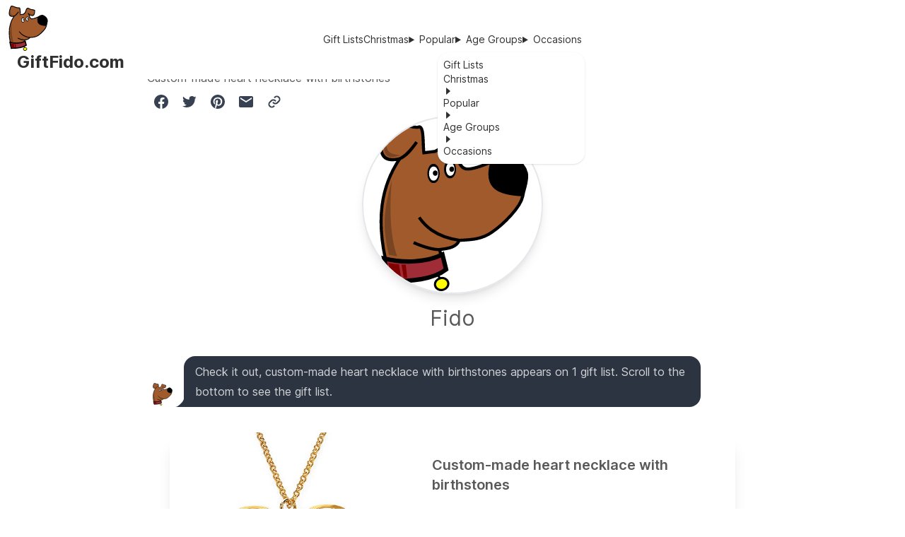

--- FILE ---
content_type: text/html; charset=utf-8
request_url: https://giftfido.com/item/custommade-heart-necklace-with-birthstones-B07W5P9CL2
body_size: 10373
content:
<!DOCTYPE html><html lang="en" data-theme="fidoLight"><head><meta charSet="utf-8"/><meta name="viewport" content="width=device-width, initial-scale=1"/><link rel="preload" href="/_next/static/media/c9a5bc6a7c948fb0-s.p.woff2" as="font" crossorigin="" type="font/woff2"/><link rel="preload" as="image" href="/logo.svg" fetchPriority="high"/><link rel="preload" as="image" href="https://m.media-amazon.com/images/I/416pJ8XmsoL._SL500_.jpg"/><link rel="stylesheet" href="/_next/static/css/66a56bf7a050d23b.css" data-precedence="next"/><link rel="preload" as="script" fetchPriority="low" href="/_next/static/chunks/webpack-eaafb41863fb2068.js"/><script src="/_next/static/chunks/fd9d1056-39d091420908f4e7.js" async=""></script><script src="/_next/static/chunks/472-0df53f5a6114c118.js" async=""></script><script src="/_next/static/chunks/main-app-892c3dff08e9cd4c.js" async=""></script><script src="/_next/static/chunks/3627521c-8da09f7f34559b2b.js" async=""></script><script src="/_next/static/chunks/326-74459760a935e4d3.js" async=""></script><script src="/_next/static/chunks/413-7f4d118808019361.js" async=""></script><script src="/_next/static/chunks/357-a5031fef07a7edd9.js" async=""></script><script src="/_next/static/chunks/991-bce9488b926001db.js" async=""></script><script src="/_next/static/chunks/app/layout-2518e54635114706.js" async=""></script><script src="/_next/static/chunks/app/item/%5Bslug%5D/page-b556b5bcdea7e209.js" async=""></script><title>Custom-made heart necklace with birthstones | Gift Fido | Your Trusty Companion for Sniffing Out the Perfect Gift</title><meta name="description" content="I can&#x27;t wear jewelry, but I know this personalized necklace is a perfect gift for women. Choose up to 7 names and birthstones to make it truly special. Great for Mother&#x27;s Day, birthdays, and more!"/><meta name="author" content="Fido"/><meta name="keywords" content="gift ideas,gift recommendations,wish list,christmas list,birthday list"/><meta property="og:title" content="Custom-made heart necklace with birthstones"/><meta property="og:description" content="I can&#x27;t wear jewelry, but I know this personalized necklace is a perfect gift for women. Choose up to 7 names and birthstones to make it truly special. Great for Mother&#x27;s Day, birthdays, and more!"/><meta property="og:url" content="https://giftfido.com/item/custommade-heart-necklace-with-birthstones-B07W5P9CL2"/><meta property="og:site_name" content="Gift Fido"/><meta property="og:locale" content="en_US"/><meta property="og:image" content="https://m.media-amazon.com/images/I/416pJ8XmsoL._SL500_.jpg"/><meta property="og:image:width" content="1024"/><meta property="og:image:height" content="1024"/><meta property="og:type" content="article"/><meta property="article:published_time" content="2023-10-30T02:05:01.292Z"/><meta property="article:author" content="Fido"/><meta name="twitter:card" content="summary_large_image"/><meta name="twitter:creator" content="@GiftFido"/><meta name="twitter:title" content="Custom-made heart necklace with birthstones"/><meta name="twitter:description" content="I can&#x27;t wear jewelry, but I know this personalized necklace is a perfect gift for women. Choose up to 7 names and birthstones to make it truly special. Great for Mother&#x27;s Day, birthdays, and more!"/><meta name="twitter:image" content="https://m.media-amazon.com/images/I/416pJ8XmsoL._SL500_.jpg"/><link rel="icon" href="/favicon.ico" type="image/x-icon" sizes="16x16"/><link rel="icon" href="/icon.png?946e5d469f6f7b23" type="image/png" sizes="1024x1024"/><link rel="apple-touch-icon" href="/apple-icon.png?e84bf7a622b44e61" type="image/png" sizes="1024x1024"/><meta name="next-size-adjust"/><script src="/_next/static/chunks/polyfills-c67a75d1b6f99dc8.js" noModule=""></script></head><body class="flex flex-col h-screen justify-between __className_e66fe9"><div class="navbar bg-white fixed z-50"><div class="navbar-start"><a class="normal-case text-xl" href="/"><img alt="GiftFido Logo" fetchPriority="high" width="64" height="64" decoding="async" data-nimg="1" class="object-contain min-w-[32px]" style="color:transparent" src="/logo.svg"/></a><a class="normal-case text-xl" href="/"><span class="text-2xl font-bold ml-4">GiftFido.com</span></a></div><div class="navbar-center hidden md:flex"><ul class="menu menu-horizontal px-1"><li><a href="/gift-lists">Gift Lists</a></li><li><a href="/gift-lists/category/christmas">Christmas</a></li><li tabindex="0"><details><summary>Popular</summary><ul class="p-2"><li><a href="/gift-lists/category/budget-friendly">Budget Friendly</a></li><li><a href="/gift-lists/category/creative">Creative</a></li><li><a href="/gift-lists/category/books">Books</a></li></ul></details></li><li tabindex="0"><details><summary>Age Groups</summary><ul class="p-2"><li><a href="/gift-lists/category/babies">Babies</a></li><li><a href="/gift-lists/category/toddlers">Toddlers</a></li><li><a href="/gift-lists/category/kids">Kids</a></li><li><a href="/gift-lists/category/preteens">Preteens</a></li><li><a href="/gift-lists/category/teenagers">Teenagers</a></li><li><a href="/gift-lists/category/college">College</a></li><li><a href="/gift-lists/category/adults">Adults</a></li><li><a href="/gift-lists/category/grandparents">Grandparents</a></li></ul></details></li><li tabindex="0"><details><summary>Occasions</summary><ul class="p-2"><li><a href="/gift-lists/category/christmas">Christmas</a></li><li><a href="/gift-lists/category/birthday">Birthday</a></li><li><a href="/gift-lists/category/anniversary">Anniversary</a></li></ul></details></li></ul></div><div class="navbar-end"><div class="dropdown dropdown-end"><label tabindex="0" class="btn btn-ghost md:hidden"><svg xmlns="http://www.w3.org/2000/svg" class="h-5 w-5" fill="none" viewBox="0 0 24 24" stroke="currentColor"><path stroke-linecap="round" stroke-linejoin="round" stroke-width="2" d="M4 6h16M4 12h8m-8 6h16"></path></svg></label><ul tabindex="0" class="menu menu-md dropdown-content mt-3 z-[1] p-2 shadow bg-base-100 rounded-box w-52"><li><a href="/gift-lists">Gift Lists</a></li><li><a href="/gift-lists/category/christmas">Christmas</a></li><li><a><svg stroke="currentColor" fill="currentColor" stroke-width="0" viewBox="0 0 1024 1024" height="1em" width="1em" xmlns="http://www.w3.org/2000/svg"><path d="M715.8 493.5L335 165.1c-14.2-12.2-35-1.2-35 18.5v656.8c0 19.7 20.8 30.7 35 18.5l380.8-328.4c10.9-9.4 10.9-27.6 0-37z"></path></svg><span>Popular</span></a><ul class="p-2 hidden"><li><a href="/gift-lists/category/budget-friendly">Budget Friendly</a></li><li><a href="/gift-lists/category/creative">Creative</a></li><li><a href="/gift-lists/category/books">Books</a></li></ul></li><li><a><svg stroke="currentColor" fill="currentColor" stroke-width="0" viewBox="0 0 1024 1024" height="1em" width="1em" xmlns="http://www.w3.org/2000/svg"><path d="M715.8 493.5L335 165.1c-14.2-12.2-35-1.2-35 18.5v656.8c0 19.7 20.8 30.7 35 18.5l380.8-328.4c10.9-9.4 10.9-27.6 0-37z"></path></svg><span>Age Groups</span></a><ul class="p-2 hidden"><li><a href="/gift-lists/category/babies">Babies</a></li><li><a href="/gift-lists/category/toddlers">Toddlers</a></li><li><a href="/gift-lists/category/kids">Kids</a></li><li><a href="/gift-lists/category/preteens">Preteens</a></li><li><a href="/gift-lists/category/teenagers">Teenagers</a></li><li><a href="/gift-lists/category/college">College</a></li><li><a href="/gift-lists/category/adults">Adults</a></li><li><a href="/gift-lists/category/grandparents">Grandparents</a></li></ul></li><li><a><svg stroke="currentColor" fill="currentColor" stroke-width="0" viewBox="0 0 1024 1024" height="1em" width="1em" xmlns="http://www.w3.org/2000/svg"><path d="M715.8 493.5L335 165.1c-14.2-12.2-35-1.2-35 18.5v656.8c0 19.7 20.8 30.7 35 18.5l380.8-328.4c10.9-9.4 10.9-27.6 0-37z"></path></svg><span>Occasions</span></a><ul class="p-2 hidden"><li><a href="/gift-lists/category/christmas">Christmas</a></li><li><a href="/gift-lists/category/birthday">Birthday</a></li><li><a href="/gift-lists/category/anniversary">Anniversary</a></li></ul></li></ul></div></div></div><div class="min-h-[80px]"></div><div class="container mx-auto p-4 prose max-w-4xl"><!--$--><div><h1>Custom-made heart necklace with birthstones</h1><p class="hidden">MYKA - Personalized Family Heart Shaped Necklace with Birthstones - Engrave Any Name - Sterling Silver or Gold Plated - Custom Made Gift for Her, Women, Mom, Grandma For Mother’s Day, Christmas, Xmas, Birthday</p><p class="hidden">?? You may have found the perfect heart necklace for all ages just click &quot;Customize Now&#x27;&#x27; to order.</p><p class="hidden">?? Gold Plating Sterling Silver. 1st letter is always capitalized, choose up to 7 names + 7 birthstones - heart size: 32 mm x 36 mm / 1.26&quot; x 1.41&quot;.</p><p class="hidden">?? A perfect gift for women, mom, wife, girlfriend, sister, aunt, best friends, bridesmaid, loved ones or a special treat for yourself. And all occasions: Mother&#x27;s Day, Valentines, Wedding, Anniversary, Birthday, .</p><p class="hidden">Personalized gift boxes are available at our store!</p><p class="hidden">Faster delivery available. Please contact us with any question you may have.</p><div class="flex text-2xl"><div class="m-2"><a href="https://www.facebook.com/dialog/share?app_id=643907307618466&amp;display=popup&amp;href=https://giftfido.com/item/custommade-heart-necklace-with-birthstones-B07W5P9CL2&amp;redirect_uri=https://giftfido.com/item/custommade-heart-necklace-with-birthstones-B07W5P9CL2" target="_blank" class="text-gray-700 hover:text-black"><svg stroke="currentColor" fill="currentColor" stroke-width="0" viewBox="0 0 24 24" height="1em" width="1em" xmlns="http://www.w3.org/2000/svg"><path d="M12.001 2.002c-5.522 0-9.999 4.477-9.999 9.999 0 4.99 3.656 9.126 8.437 9.879v-6.988h-2.54v-2.891h2.54V9.798c0-2.508 1.493-3.891 3.776-3.891 1.094 0 2.24.195 2.24.195v2.459h-1.264c-1.24 0-1.628.772-1.628 1.563v1.875h2.771l-.443 2.891h-2.328v6.988C18.344 21.129 22 16.992 22 12.001c0-5.522-4.477-9.999-9.999-9.999z"></path></svg></a></div><div class="m-2"><a href="https://twitter.com/share?text=Custom-made%20heart%20necklace%20with%20birthstones&amp;hashtags=&amp;url=https://giftfido.com/item/custommade-heart-necklace-with-birthstones-B07W5P9CL2" target="_blank" class="text-gray-700 hover:text-black"><svg stroke="currentColor" fill="currentColor" stroke-width="0" viewBox="0 0 24 24" height="1em" width="1em" xmlns="http://www.w3.org/2000/svg"><path d="M19.633 7.997c.013.175.013.349.013.523 0 5.325-4.053 11.461-11.46 11.461-2.282 0-4.402-.661-6.186-1.809.324.037.636.05.973.05a8.07 8.07 0 0 0 5.001-1.721 4.036 4.036 0 0 1-3.767-2.793c.249.037.499.062.761.062.361 0 .724-.05 1.061-.137a4.027 4.027 0 0 1-3.23-3.953v-.05c.537.299 1.16.486 1.82.511a4.022 4.022 0 0 1-1.796-3.354c0-.748.199-1.434.548-2.032a11.457 11.457 0 0 0 8.306 4.215c-.062-.3-.1-.611-.1-.923a4.026 4.026 0 0 1 4.028-4.028c1.16 0 2.207.486 2.943 1.272a7.957 7.957 0 0 0 2.556-.973 4.02 4.02 0 0 1-1.771 2.22 8.073 8.073 0 0 0 2.319-.624 8.645 8.645 0 0 1-2.019 2.083z"></path></svg></a></div><div class="m-2"><a href="https://pinterest.com/pin/create/button/?url=https://giftfido.com/item/custommade-heart-necklace-with-birthstones-B07W5P9CL2&amp;media=https://m.media-amazon.com/images/I/416pJ8XmsoL._SL500_.jpg&amp;description=I%20can&#x27;t%20wear%20jewelry,%20but%20I%20know%20this%20personalized%20necklace%20is%20a%20perfect%20gift%20for%20women.%20Choose%20up%20to%207%20names%20and%20birthstones%20to%20make%20it%20truly%20special.%20Great%20for%20Mother&#x27;s%20Day,%20birthdays,%20and%20more!" target="_blank" class="text-gray-700 hover:text-black"><svg stroke="currentColor" fill="currentColor" stroke-width="0" viewBox="0 0 24 24" height="1em" width="1em" xmlns="http://www.w3.org/2000/svg"><path d="M11.99 2C6.472 2 2 6.473 2 11.99c0 4.232 2.633 7.85 6.35 9.306-.088-.79-.166-2.006.034-2.868.182-.78 1.172-4.966 1.172-4.966s-.299-.599-.299-1.484c0-1.388.805-2.425 1.808-2.425.853 0 1.264.64 1.264 1.407 0 .858-.546 2.139-.827 3.327-.235.994.499 1.805 1.479 1.805 1.775 0 3.141-1.872 3.141-4.575 0-2.392-1.719-4.064-4.173-4.064-2.843 0-4.512 2.132-4.512 4.335 0 .858.331 1.779.744 2.28a.3.3 0 0 1 .069.286c-.076.315-.245.994-.277 1.133-.044.183-.145.222-.335.134-1.247-.581-2.027-2.405-2.027-3.871 0-3.151 2.289-6.045 6.601-6.045 3.466 0 6.159 2.469 6.159 5.77 0 3.444-2.171 6.213-5.184 6.213-1.013 0-1.964-.525-2.29-1.146l-.623 2.374c-.225.868-.834 1.956-1.241 2.62a10 10 0 0 0 2.958.445c5.517 0 9.99-4.473 9.99-9.99S17.507 2 11.99 2"></path></svg></a></div><div class="m-2"><a href="/cdn-cgi/l/email-protection#[base64]" target="_blank" class="text-gray-700 hover:text-black"><svg stroke="currentColor" fill="currentColor" stroke-width="0" viewBox="0 0 24 24" height="1em" width="1em" xmlns="http://www.w3.org/2000/svg"><path fill="none" d="M0 0h24v24H0z"></path><path d="M20 4H4c-1.1 0-1.99.9-1.99 2L2 18c0 1.1.9 2 2 2h16c1.1 0 2-.9 2-2V6c0-1.1-.9-2-2-2zm0 4l-8 5-8-5V6l8 5 8-5v2z"></path></svg></a></div><div class="m-2"><a href="custommade-heart-necklace-with-birthstones-B07W5P9CL2" class="text-gray-700 hover:text-black"><svg stroke="currentColor" fill="currentColor" stroke-width="0" viewBox="0 0 24 24" height="1em" width="1em" xmlns="http://www.w3.org/2000/svg"><path d="M8.465 11.293c1.133-1.133 3.109-1.133 4.242 0l.707.707 1.414-1.414-.707-.707c-.943-.944-2.199-1.465-3.535-1.465s-2.592.521-3.535 1.465L4.929 12a5.008 5.008 0 0 0 0 7.071 4.983 4.983 0 0 0 3.535 1.462A4.982 4.982 0 0 0 12 19.071l.707-.707-1.414-1.414-.707.707a3.007 3.007 0 0 1-4.243 0 3.005 3.005 0 0 1 0-4.243l2.122-2.121z"></path><path d="m12 4.929-.707.707 1.414 1.414.707-.707a3.007 3.007 0 0 1 4.243 0 3.005 3.005 0 0 1 0 4.243l-2.122 2.121c-1.133 1.133-3.109 1.133-4.242 0L10.586 12l-1.414 1.414.707.707c.943.944 2.199 1.465 3.535 1.465s2.592-.521 3.535-1.465L19.071 12a5.008 5.008 0 0 0 0-7.071 5.006 5.006 0 0 0-7.071 0z"></path></svg></a></div></div><div class="flex flex-col justify-center"><div class="avatar self-center"><div class="w-[256px] rounded-full border-2 shadow-lg"><img alt="Fido Avatar" loading="lazy" width="256" height="256" decoding="async" data-nimg="1" class="m-0 p-0.5 pl-1.5" style="color:transparent" src="/logo.svg"/></div></div><div class="self-center text-3xl my-4">Fido</div></div><div class="flex justify-center my-4"><div class="chat chat-start"><div class="chat-image avatar"><div class="w-10 rounded-full"><img alt="Fido&#x27;s chat avatar" loading="lazy" width="40" height="40" decoding="async" data-nimg="1" class="m-0 p-0.5 pl-1.5" style="color:transparent" src="/logo.svg"/></div></div><div class="chat-bubble"><div class="overflow-hidden  ">Check it out, custom-made heart necklace with birthstones appears on 1 gift list. Scroll to the bottom to see the gift list.</div></div></div></div><div><div class="card lg:card-side md:m-8 bg-base-100 shadow-xl"><figure class="m-0"><a href="https://www.amazon.com/dp/B07W5P9CL2?tag=pegsiesonamaz-20&amp;linkCode=osi&amp;th=1&amp;psc=1" rel="nofollow" class="flex align-middle"><img src="https://m.media-amazon.com/images/I/416pJ8XmsoL._SL500_.jpg" alt="MYKA - Personalized Family Heart Shaped Necklace with Birthstones - Engrave Any Name - Sterling Silver or Gold Plated - Custom Made Gift for Her, Women, Mom, Grandma For Mother’s Day, Christmas, Xmas, Birthday" width="384" height="384" class="transition object-contain m-0 hover:scale-105"/></a></figure><div class="card-body"><a href="https://www.amazon.com/dp/B07W5P9CL2?tag=pegsiesonamaz-20&amp;linkCode=osi&amp;th=1&amp;psc=1" rel="nofollow" class="link link-hover"><h2 class="card-title my-0">Custom-made heart necklace with birthstones</h2></a><p class="hidden">MYKA - Personalized Family Heart Shaped Necklace with Birthstones - Engrave Any Name - Sterling Silver or Gold Plated - Custom Made Gift for Her, Women, Mom, Grandma For Mother’s Day, Christmas, Xmas, Birthday</p><div class="flex flex-wrap justify-center my-4"></div><div class="flex-grow"></div><div class="card-actions justify-end"><a href="https://www.amazon.com/dp/B07W5P9CL2?tag=pegsiesonamaz-20&amp;linkCode=osi&amp;th=1&amp;psc=1" rel="nofollow" class="btn btn-success hover:bg-green-800"><svg stroke="currentColor" fill="currentColor" stroke-width="0" viewBox="0 0 1024 1024" class="text-lg" height="1em" width="1em" xmlns="http://www.w3.org/2000/svg"><path d="M825 768.9c-3.3-.9-7.3-.4-11.9 1.3-61.6 28.2-121.5 48.3-179.7 60.2C507.7 856 385.2 842.6 266 790.3c-33.1-14.6-79.1-39.2-138-74a9.36 9.36 0 0 0-5.3-2c-2-.1-3.7.1-5.3.9-1.6.8-2.8 1.8-3.7 3.1-.9 1.3-1.1 3.1-.4 5.4.6 2.2 2.1 4.7 4.6 7.4 10.4 12.2 23.3 25.2 38.6 39s35.6 29.4 60.9 46.8c25.3 17.4 51.8 32.9 79.3 46.4 27.6 13.5 59.6 24.9 96.1 34.1s73 13.8 109.4 13.8c36.2 0 71.4-3.7 105.5-10.9 34.2-7.3 63-15.9 86.5-25.9 23.4-9.9 45-21 64.8-33 19.8-12 34.4-22.2 43.9-30.3 9.5-8.2 16.3-14.6 20.2-19.4 4.6-5.7 6.9-10.6 6.9-14.9.1-4.5-1.7-7.1-5-7.9zM527.4 348.1c-15.2 1.3-33.5 4.1-55 8.3-21.5 4.1-41.4 9.3-59.8 15.4s-37.2 14.6-56.3 25.4c-19.2 10.8-35.5 23.2-49 37s-24.5 31.1-33.1 52c-8.6 20.8-12.9 43.7-12.9 68.7 0 27.1 4.7 51.2 14.3 72.5 9.5 21.3 22.2 38 38.2 50.4 15.9 12.4 34 22.1 54 29.2 20 7.1 41.2 10.3 63.2 9.4 22-.9 43.5-4.3 64.4-10.3 20.8-5.9 40.4-15.4 58.6-28.3 18.2-12.9 33.1-28.2 44.8-45.7 4.3 6.6 8.1 11.5 11.5 14.7l8.7 8.9c5.8 5.9 14.7 14.6 26.7 26.1 11.9 11.5 24.1 22.7 36.3 33.7l104.4-99.9-6-4.9c-4.3-3.3-9.4-8-15.2-14.3-5.8-6.2-11.6-13.1-17.2-20.5-5.7-7.4-10.6-16.1-14.7-25.9-4.1-9.8-6.2-19.3-6.2-28.5V258.7c0-10.1-1.9-21-5.7-32.8-3.9-11.7-10.7-24.5-20.7-38.3-10-13.8-22.4-26.2-37.2-37-14.9-10.8-34.7-20-59.6-27.4-24.8-7.4-52.6-11.1-83.2-11.1-31.3 0-60.4 3.7-87.6 10.9-27.1 7.3-50.3 17-69.7 29.2-19.3 12.2-35.9 26.3-49.7 42.4-13.8 16.1-24.1 32.9-30.8 50.4-6.7 17.5-10.1 35.2-10.1 53.1L408 310c5.5-16.4 12.9-30.6 22-42.8 9.2-12.2 17.9-21 25.8-26.5 8-5.5 16.6-9.9 25.7-13.2 9.2-3.3 15.4-5 18.6-5.4 3.2-.3 5.7-.4 7.6-.4 26.7 0 45.2 7.9 55.6 23.6 6.5 9.5 9.7 23.9 9.7 43.3v56.6c-15.2.6-30.4 1.6-45.6 2.9zM573.1 500c0 16.6-2.2 31.7-6.5 45-9.2 29.1-26.7 47.4-52.4 54.8-22.4 6.6-43.7 3.3-63.9-9.8-21.5-14-32.2-33.8-32.2-59.3 0-19.9 5-36.9 15-51.1 10-14.1 23.3-24.7 40-31.7s33-12 49-14.9c15.9-3 33-4.8 51-5.4V500zm335.2 218.9c-4.3-5.4-15.9-8.9-34.9-10.7-19-1.8-35.5-1.7-49.7.4-15.3 1.8-31.1 6.2-47.3 13.4-16.3 7.1-23.4 13.1-21.6 17.8l.7 1.3.9.7 1.4.2h4.6c.8 0 1.8-.1 3.2-.2 1.4-.1 2.7-.3 3.9-.4 1.2-.1 2.9-.3 5.1-.4 2.1-.1 4.1-.4 6-.7.3 0 3.7-.3 10.3-.9 6.6-.6 11.4-1 14.3-1.3 2.9-.3 7.8-.6 14.5-.9 6.7-.3 12.1-.3 16.1 0 4 .3 8.5.7 13.6 1.1 5.1.4 9.2 1.3 12.4 2.7 3.2 1.3 5.6 3 7.1 5.1 5.2 6.6 4.2 21.2-3 43.9s-14 40.8-20.4 54.2c-2.8 5.7-2.8 9.2 0 10.7s6.7.1 11.9-4c15.6-12.2 28.6-30.6 39.1-55.3 6.1-14.6 10.5-29.8 13.1-45.7 2.4-15.9 2-26.2-1.3-31z"></path></svg> | $<!-- -->90</a></div></div></div><div class="flex justify-center mt-4"><div class="chat chat-start"><div class="chat-image avatar"><div class="w-10 rounded-full"><img alt="Fido&#x27;s chat avatar" loading="lazy" width="40" height="40" decoding="async" data-nimg="1" class="m-0 p-0.5 pl-1.5" style="color:transparent" src="/logo.svg"/></div></div><div class="chat-bubble"><div class="overflow-hidden  ">I can&#x27;t wear jewelry, but I know this personalized necklace is a perfect gift for women. Choose up to 7 names and birthstones to make it truly special. Great for Mother&#x27;s Day, birthdays, and more!<!-- --> </div></div></div></div></div><div><div class="divider my-16"><h2 class="m-0">Gift Lists</h2></div><div class="flex flex-wrap justify-center gap-5"><a class="link no-underline" href="/gift-list/adorn-with-affection-womens-necklace-gift-ideas-for-special-occasions"><div class="m-4 card w-96 bg-base-100 shadow-[0px_10px_45px_-15px_rgba(0,0,0,0.3)] hover:shadow-gray-500"><figure class="mb-0"><img alt="Adorn with Affection: 24 Women&#x27;s Necklace Gift Ideas for Special Occasions" loading="lazy" width="384" height="384" decoding="async" data-nimg="1" class="mx-0 mt-[-80px]" style="color:transparent" srcSet="/_next/image?url=%2Fgift-lists%2Fcover-images%2Fadorn-with-affection-womens-necklace-gift-ideas-for-special-occasions-653f0f3f27a7acac99170448.jpg&amp;w=384&amp;q=75 1x, /_next/image?url=%2Fgift-lists%2Fcover-images%2Fadorn-with-affection-womens-necklace-gift-ideas-for-special-occasions-653f0f3f27a7acac99170448.jpg&amp;w=828&amp;q=75 2x" src="/_next/image?url=%2Fgift-lists%2Fcover-images%2Fadorn-with-affection-womens-necklace-gift-ideas-for-special-occasions-653f0f3f27a7acac99170448.jpg&amp;w=828&amp;q=75"/></figure><div class="card-body"><h2 class="card-title mt-0 hover:underline">Adorn with Affection: 24 Women&#x27;s Necklace Gift Ideas for Special Occasions</h2><div class="flex flex-wrap"><div class="badge badge-info m-1">anniversary</div><div class="badge badge-info m-1">adults</div><div class="badge badge-info m-1">jewelry</div></div><p class="hidden">As a dog blogger named Fido, I may wear a collar and not any of the necklaces below, but that doesn&#x27;t stop me from recommending some fabulous gift ideas for the wonderful women in your life. Whether it&#x27;s a retirement celebration, a special occasion, or just because, these sterling silver necklaces are sure to adorn with affection and make the perfect statement piece.</p></div></div></a></div></div></div><!--/$--></div><footer class="footer p-10 bg-white text-base-content mt-10"><aside><a class="link link-hover" href="/"><img alt="GiftFido.com Logo" loading="lazy" width="50" height="50" decoding="async" data-nimg="1" style="color:transparent" src="/logo.svg"/></a><p><a class="link link-hover" href="/">GiftFido.com</a><br/>© <!-- -->2026</p></aside><nav><header class="footer-title flex">Social</header><div class="flex text-2xl"><div class="m-2"><a href="https://facebook.com/GiftFido" target="_blank" class="text-gray-700 hover:text-black"><svg stroke="currentColor" fill="currentColor" stroke-width="0" viewBox="0 0 24 24" height="1em" width="1em" xmlns="http://www.w3.org/2000/svg"><path d="M12.001 2.002c-5.522 0-9.999 4.477-9.999 9.999 0 4.99 3.656 9.126 8.437 9.879v-6.988h-2.54v-2.891h2.54V9.798c0-2.508 1.493-3.891 3.776-3.891 1.094 0 2.24.195 2.24.195v2.459h-1.264c-1.24 0-1.628.772-1.628 1.563v1.875h2.771l-.443 2.891h-2.328v6.988C18.344 21.129 22 16.992 22 12.001c0-5.522-4.477-9.999-9.999-9.999z"></path></svg></a></div><div class="m-2"><a href="https://twitter.com/GiftFido" target="_blank" class="text-gray-700 hover:text-black"><svg stroke="currentColor" fill="currentColor" stroke-width="0" viewBox="0 0 24 24" height="1em" width="1em" xmlns="http://www.w3.org/2000/svg"><path d="M19.633 7.997c.013.175.013.349.013.523 0 5.325-4.053 11.461-11.46 11.461-2.282 0-4.402-.661-6.186-1.809.324.037.636.05.973.05a8.07 8.07 0 0 0 5.001-1.721 4.036 4.036 0 0 1-3.767-2.793c.249.037.499.062.761.062.361 0 .724-.05 1.061-.137a4.027 4.027 0 0 1-3.23-3.953v-.05c.537.299 1.16.486 1.82.511a4.022 4.022 0 0 1-1.796-3.354c0-.748.199-1.434.548-2.032a11.457 11.457 0 0 0 8.306 4.215c-.062-.3-.1-.611-.1-.923a4.026 4.026 0 0 1 4.028-4.028c1.16 0 2.207.486 2.943 1.272a7.957 7.957 0 0 0 2.556-.973 4.02 4.02 0 0 1-1.771 2.22 8.073 8.073 0 0 0 2.319-.624 8.645 8.645 0 0 1-2.019 2.083z"></path></svg></a></div><div class="m-2"><a href="https://www.pinterest.com/GiftFido/" target="_blank" class="text-gray-700 hover:text-black"><svg stroke="currentColor" fill="currentColor" stroke-width="0" viewBox="0 0 24 24" height="1em" width="1em" xmlns="http://www.w3.org/2000/svg"><path d="M11.99 2C6.472 2 2 6.473 2 11.99c0 4.232 2.633 7.85 6.35 9.306-.088-.79-.166-2.006.034-2.868.182-.78 1.172-4.966 1.172-4.966s-.299-.599-.299-1.484c0-1.388.805-2.425 1.808-2.425.853 0 1.264.64 1.264 1.407 0 .858-.546 2.139-.827 3.327-.235.994.499 1.805 1.479 1.805 1.775 0 3.141-1.872 3.141-4.575 0-2.392-1.719-4.064-4.173-4.064-2.843 0-4.512 2.132-4.512 4.335 0 .858.331 1.779.744 2.28a.3.3 0 0 1 .069.286c-.076.315-.245.994-.277 1.133-.044.183-.145.222-.335.134-1.247-.581-2.027-2.405-2.027-3.871 0-3.151 2.289-6.045 6.601-6.045 3.466 0 6.159 2.469 6.159 5.77 0 3.444-2.171 6.213-5.184 6.213-1.013 0-1.964-.525-2.29-1.146l-.623 2.374c-.225.868-.834 1.956-1.241 2.62a10 10 0 0 0 2.958.445c5.517 0 9.99-4.473 9.99-9.99S17.507 2 11.99 2"></path></svg></a></div></div></nav><nav><header class="footer-title">About</header><a href="/about" class="link link-hover">About GiftFido</a><a href="/contact" class="link link-hover">Contact</a><a href="/privacy" class="link link-hover">Privacy Policy</a></nav></footer><div class="toast"></div><script data-cfasync="false" src="/cdn-cgi/scripts/5c5dd728/cloudflare-static/email-decode.min.js"></script><script src="/_next/static/chunks/webpack-eaafb41863fb2068.js" async=""></script><script>(self.__next_f=self.__next_f||[]).push([0]);self.__next_f.push([2,null])</script><script>self.__next_f.push([1,"1:HL[\"/_next/static/media/c9a5bc6a7c948fb0-s.p.woff2\",\"font\",{\"crossOrigin\":\"\",\"type\":\"font/woff2\"}]\n2:HL[\"/_next/static/css/66a56bf7a050d23b.css\",\"style\"]\n0:\"$L3\"\n"])</script><script>self.__next_f.push([1,"4:I[3728,[],\"\"]\n6:I[9928,[],\"\"]\n7:I[610,[\"712\",\"static/chunks/3627521c-8da09f7f34559b2b.js\",\"326\",\"static/chunks/326-74459760a935e4d3.js\",\"413\",\"static/chunks/413-7f4d118808019361.js\",\"357\",\"static/chunks/357-a5031fef07a7edd9.js\",\"991\",\"static/chunks/991-bce9488b926001db.js\",\"185\",\"static/chunks/app/layout-2518e54635114706.js\"],\"AuthProvider\"]\n8:I[4384,[\"712\",\"static/chunks/3627521c-8da09f7f34559b2b.js\",\"326\",\"static/chunks/326-74459760a935e4d3.js\",\"413\",\"static/chunks/413-7f4d118808019361.js\",\"991\",\"static"])</script><script>self.__next_f.push([1,"/chunks/991-bce9488b926001db.js\",\"390\",\"static/chunks/app/item/%5Bslug%5D/page-b556b5bcdea7e209.js\"],\"\"]\n9:I[6954,[],\"\"]\na:I[7264,[],\"\"]\nd:I[8326,[\"712\",\"static/chunks/3627521c-8da09f7f34559b2b.js\",\"326\",\"static/chunks/326-74459760a935e4d3.js\",\"413\",\"static/chunks/413-7f4d118808019361.js\",\"991\",\"static/chunks/991-bce9488b926001db.js\",\"390\",\"static/chunks/app/item/%5Bslug%5D/page-b556b5bcdea7e209.js\"],\"\"]\ne:I[413,[\"712\",\"static/chunks/3627521c-8da09f7f34559b2b.js\",\"326\",\"static/chunks/326-74459760a935e4d3.js"])</script><script>self.__next_f.push([1,"\",\"413\",\"static/chunks/413-7f4d118808019361.js\",\"991\",\"static/chunks/991-bce9488b926001db.js\",\"390\",\"static/chunks/app/item/%5Bslug%5D/page-b556b5bcdea7e209.js\"],\"Image\"]\nf:I[8392,[\"712\",\"static/chunks/3627521c-8da09f7f34559b2b.js\",\"326\",\"static/chunks/326-74459760a935e4d3.js\",\"413\",\"static/chunks/413-7f4d118808019361.js\",\"357\",\"static/chunks/357-a5031fef07a7edd9.js\",\"991\",\"static/chunks/991-bce9488b926001db.js\",\"185\",\"static/chunks/app/layout-2518e54635114706.js\"],\"Notifications\"]\n10:I[4441,[\"712\",\"static/"])</script><script>self.__next_f.push([1,"chunks/3627521c-8da09f7f34559b2b.js\",\"326\",\"static/chunks/326-74459760a935e4d3.js\",\"413\",\"static/chunks/413-7f4d118808019361.js\",\"357\",\"static/chunks/357-a5031fef07a7edd9.js\",\"991\",\"static/chunks/991-bce9488b926001db.js\",\"185\",\"static/chunks/app/layout-2518e54635114706.js\"],\"Analytics\"]\n"])</script><script>self.__next_f.push([1,"3:[[[\"$\",\"link\",\"0\",{\"rel\":\"stylesheet\",\"href\":\"/_next/static/css/66a56bf7a050d23b.css\",\"precedence\":\"next\",\"crossOrigin\":\"$undefined\"}]],[\"$\",\"$L4\",null,{\"buildId\":\"7jKPYyiI8YkpmnWiHWohJ\",\"assetPrefix\":\"\",\"initialCanonicalUrl\":\"/item/custommade-heart-necklace-with-birthstones-B07W5P9CL2\",\"initialTree\":[\"\",{\"children\":[\"item\",{\"children\":[[\"slug\",\"custommade-heart-necklace-with-birthstones-B07W5P9CL2\",\"d\"],{\"children\":[\"__PAGE__\",{}]}]}]},\"$undefined\",\"$undefined\",true],\"initialHead\":[false,\"$L5\"],\"globalErrorComponent\":\"$6\",\"children\":[null,[\"$\",\"$L7\",null,{\"children\":[\"$\",\"html\",null,{\"lang\":\"en\",\"data-theme\":\"fidoLight\",\"children\":[\"$\",\"body\",null,{\"className\":\"flex flex-col h-screen justify-between __className_e66fe9\",\"children\":[[\"$\",\"$L8\",null,{}],[\"$\",\"div\",null,{\"className\":\"min-h-[80px]\"}],[\"$\",\"div\",null,{\"className\":\"container mx-auto p-4 prose max-w-4xl\",\"children\":[\"$\",\"$L9\",null,{\"parallelRouterKey\":\"children\",\"segmentPath\":[\"children\"],\"loading\":[\"$\",\"div\",null,{\"className\":\"flex justify-center align-middle\",\"children\":[\"$\",\"span\",null,{\"className\":\"loading loading-spinner loading-sm\"}]}],\"loadingStyles\":[],\"loadingScripts\":[],\"hasLoading\":true,\"error\":\"$undefined\",\"errorStyles\":\"$undefined\",\"errorScripts\":\"$undefined\",\"template\":[\"$\",\"$La\",null,{}],\"templateStyles\":\"$undefined\",\"templateScripts\":\"$undefined\",\"notFound\":[[\"$\",\"title\",null,{\"children\":\"404: This page could not be found.\"}],[\"$\",\"div\",null,{\"style\":{\"fontFamily\":\"system-ui,\\\"Segoe UI\\\",Roboto,Helvetica,Arial,sans-serif,\\\"Apple Color Emoji\\\",\\\"Segoe UI Emoji\\\"\",\"height\":\"100vh\",\"textAlign\":\"center\",\"display\":\"flex\",\"flexDirection\":\"column\",\"alignItems\":\"center\",\"justifyContent\":\"center\"},\"children\":[\"$\",\"div\",null,{\"children\":[[\"$\",\"style\",null,{\"dangerouslySetInnerHTML\":{\"__html\":\"body{color:#000;background:#fff;margin:0}.next-error-h1{border-right:1px solid rgba(0,0,0,.3)}@media (prefers-color-scheme:dark){body{color:#fff;background:#000}.next-error-h1{border-right:1px solid rgba(255,255,255,.3)}}\"}}],[\"$\",\"h1\",null,{\"className\":\"next-error-h1\",\"style\":{\"display\":\"inline-block\",\"margin\":\"0 20px 0 0\",\"padding\":\"0 23px 0 0\",\"fontSize\":24,\"fontWeight\":500,\"verticalAlign\":\"top\",\"lineHeight\":\"49px\"},\"children\":\"404\"}],[\"$\",\"div\",null,{\"style\":{\"display\":\"inline-block\"},\"children\":[\"$\",\"h2\",null,{\"style\":{\"fontSize\":14,\"fontWeight\":400,\"lineHeight\":\"49px\",\"margin\":0},\"children\":\"This page could not be found.\"}]}]]}]}]],\"notFoundStyles\":[],\"initialChildNode\":[\"$\",\"$L9\",null,{\"parallelRouterKey\":\"children\",\"segmentPath\":[\"children\",\"item\",\"children\"],\"loading\":\"$undefined\",\"loadingStyles\":\"$undefined\",\"loadingScripts\":\"$undefined\",\"hasLoading\":false,\"error\":\"$undefined\",\"errorStyles\":\"$undefined\",\"errorScripts\":\"$undefined\",\"template\":[\"$\",\"$La\",null,{}],\"templateStyles\":\"$undefined\",\"templateScripts\":\"$undefined\",\"notFound\":\"$undefined\",\"notFoundStyles\":\"$undefined\",\"initialChildNode\":[\"$\",\"$L9\",null,{\"parallelRouterKey\":\"children\",\"segmentPath\":[\"children\",\"item\",\"children\",[\"slug\",\"custommade-heart-necklace-with-birthstones-B07W5P9CL2\",\"d\"],\"children\"],\"loading\":\"$undefined\",\"loadingStyles\":\"$undefined\",\"loadingScripts\":\"$undefined\",\"hasLoading\":false,\"error\":\"$undefined\",\"errorStyles\":\"$undefined\",\"errorScripts\":\"$undefined\",\"template\":[\"$\",\"$La\",null,{}],\"templateStyles\":\"$undefined\",\"templateScripts\":\"$undefined\",\"notFound\":\"$undefined\",\"notFoundStyles\":\"$undefined\",\"initialChildNode\":[\"$Lb\",\"$Lc\",null],\"childPropSegment\":\"__PAGE__\",\"styles\":null}],\"childPropSegment\":[\"slug\",\"custommade-heart-necklace-with-birthstones-B07W5P9CL2\",\"d\"],\"styles\":null}],\"childPropSegment\":\"item\",\"styles\":null}]}],[\"$\",\"footer\",null,{\"className\":\"footer p-10 bg-white text-base-content mt-10\",\"children\":[[\"$\",\"aside\",null,{\"children\":[[\"$\",\"$Ld\",null,{\"className\":\"link link-hover\",\"href\":\"/\",\"children\":[\"$\",\"$Le\",null,{\"src\":\"/logo.svg\",\"width\":50,\"height\":50,\"alt\":\"GiftFido.com Logo\"}]}],[\"$\",\"p\",null,{\"children\":[[\"$\",\"$Ld\",null,{\"className\":\"link link-hover\",\"href\":\"/\",\"children\":\"GiftFido.com\"}],[\"$\",\"br\",null,{}],\"© \",2026]}]]}],[\"$\",\"nav\",null,{\"children\":[[\"$\",\"header\",null,{\"className\":\"footer-title flex\",\"children\":\"Social\"}],[\"$\",\"div\",null,{\"className\":\"flex text-2xl\",\"children\":[[\"$\",\"div\",null,{\"className\":\"m-2\",\"children\":[\"$\",\"a\",null,{\"href\":\"https://facebook.com/GiftFido\",\"target\":\"_blank\",\"className\":\"text-gray-700 hover:text-black\",\"children\":[\"$\",\"svg\",null,{\"stroke\":\"currentColor\",\"fill\":\"currentColor\",\"strokeWidth\":\"0\",\"viewBox\":\"0 0 24 24\",\"children\":[\"$undefined\",[[\"$\",\"path\",\"0\",{\"d\":\"M12.001 2.002c-5.522 0-9.999 4.477-9.999 9.999 0 4.99 3.656 9.126 8.437 9.879v-6.988h-2.54v-2.891h2.54V9.798c0-2.508 1.493-3.891 3.776-3.891 1.094 0 2.24.195 2.24.195v2.459h-1.264c-1.24 0-1.628.772-1.628 1.563v1.875h2.771l-.443 2.891h-2.328v6.988C18.344 21.129 22 16.992 22 12.001c0-5.522-4.477-9.999-9.999-9.999z\",\"children\":\"$undefined\"}]]],\"className\":\"$undefined\",\"style\":{\"color\":\"$undefined\"},\"height\":\"1em\",\"width\":\"1em\",\"xmlns\":\"http://www.w3.org/2000/svg\"}]}]}],[\"$\",\"div\",null,{\"className\":\"m-2\",\"children\":[\"$\",\"a\",null,{\"href\":\"https://twitter.com/GiftFido\",\"target\":\"_blank\",\"className\":\"text-gray-700 hover:text-black\",\"children\":[\"$\",\"svg\",null,{\"stroke\":\"currentColor\",\"fill\":\"currentColor\",\"strokeWidth\":\"0\",\"viewBox\":\"0 0 24 24\",\"children\":[\"$undefined\",[[\"$\",\"path\",\"0\",{\"d\":\"M19.633 7.997c.013.175.013.349.013.523 0 5.325-4.053 11.461-11.46 11.461-2.282 0-4.402-.661-6.186-1.809.324.037.636.05.973.05a8.07 8.07 0 0 0 5.001-1.721 4.036 4.036 0 0 1-3.767-2.793c.249.037.499.062.761.062.361 0 .724-.05 1.061-.137a4.027 4.027 0 0 1-3.23-3.953v-.05c.537.299 1.16.486 1.82.511a4.022 4.022 0 0 1-1.796-3.354c0-.748.199-1.434.548-2.032a11.457 11.457 0 0 0 8.306 4.215c-.062-.3-.1-.611-.1-.923a4.026 4.026 0 0 1 4.028-4.028c1.16 0 2.207.486 2.943 1.272a7.957 7.957 0 0 0 2.556-.973 4.02 4.02 0 0 1-1.771 2.22 8.073 8.073 0 0 0 2.319-.624 8.645 8.645 0 0 1-2.019 2.083z\",\"children\":\"$undefined\"}]]],\"className\":\"$undefined\",\"style\":{\"color\":\"$undefined\"},\"height\":\"1em\",\"width\":\"1em\",\"xmlns\":\"http://www.w3.org/2000/svg\"}]}]}],[\"$\",\"div\",null,{\"className\":\"m-2\",\"children\":[\"$\",\"a\",null,{\"href\":\"https://www.pinterest.com/GiftFido/\",\"target\":\"_blank\",\"className\":\"text-gray-700 hover:text-black\",\"children\":[\"$\",\"svg\",null,{\"stroke\":\"currentColor\",\"fill\":\"currentColor\",\"strokeWidth\":\"0\",\"viewBox\":\"0 0 24 24\",\"children\":[\"$undefined\",[[\"$\",\"path\",\"0\",{\"d\":\"M11.99 2C6.472 2 2 6.473 2 11.99c0 4.232 2.633 7.85 6.35 9.306-.088-.79-.166-2.006.034-2.868.182-.78 1.172-4.966 1.172-4.966s-.299-.599-.299-1.484c0-1.388.805-2.425 1.808-2.425.853 0 1.264.64 1.264 1.407 0 .858-.546 2.139-.827 3.327-.235.994.499 1.805 1.479 1.805 1.775 0 3.141-1.872 3.141-4.575 0-2.392-1.719-4.064-4.173-4.064-2.843 0-4.512 2.132-4.512 4.335 0 .858.331 1.779.744 2.28a.3.3 0 0 1 .069.286c-.076.315-.245.994-.277 1.133-.044.183-.145.222-.335.134-1.247-.581-2.027-2.405-2.027-3.871 0-3.151 2.289-6.045 6.601-6.045 3.466 0 6.159 2.469 6.159 5.77 0 3.444-2.171 6.213-5.184 6.213-1.013 0-1.964-.525-2.29-1.146l-.623 2.374c-.225.868-.834 1.956-1.241 2.62a10 10 0 0 0 2.958.445c5.517 0 9.99-4.473 9.99-9.99S17.507 2 11.99 2\",\"children\":\"$undefined\"}]]],\"className\":\"$undefined\",\"style\":{\"color\":\"$undefined\"},\"height\":\"1em\",\"width\":\"1em\",\"xmlns\":\"http://www.w3.org/2000/svg\"}]}]}],\"\",\"\"]}]]}],[\"$\",\"nav\",null,{\"children\":[[\"$\",\"header\",null,{\"className\":\"footer-title\",\"children\":\"About\"}],[\"$\",\"a\",null,{\"href\":\"/about\",\"className\":\"link link-hover\",\"children\":\"About GiftFido\"}],[\"$\",\"a\",null,{\"href\":\"/contact\",\"className\":\"link link-hover\",\"children\":\"Contact\"}],[\"$\",\"a\",null,{\"href\":\"/privacy\",\"className\":\"link link-hover\",\"children\":\"Privacy Policy\"}]]}]]}],[\"$\",\"$Lf\",null,{}],[\"$\",\"$L10\",null,{}]]}]}]}],null]}]]\n"])</script><script>self.__next_f.push([1,"5:[[\"$\",\"meta\",\"0\",{\"name\":\"viewport\",\"content\":\"width=device-width, initial-scale=1\"}],[\"$\",\"meta\",\"1\",{\"charSet\":\"utf-8\"}],[\"$\",\"title\",\"2\",{\"children\":\"Custom-made heart necklace with birthstones | Gift Fido | Your Trusty Companion for Sniffing Out the Perfect Gift\"}],[\"$\",\"meta\",\"3\",{\"name\":\"description\",\"content\":\"I can't wear jewelry, but I know this personalized necklace is a perfect gift for women. Choose up to 7 names and birthstones to make it truly special. Great for Mother's Day, birthdays, and more!\"}],[\"$\",\"meta\",\"4\",{\"name\":\"author\",\"content\":\"Fido\"}],[\"$\",\"meta\",\"5\",{\"name\":\"keywords\",\"content\":\"gift ideas,gift recommendations,wish list,christmas list,birthday list\"}],[\"$\",\"meta\",\"6\",{\"property\":\"og:title\",\"content\":\"Custom-made heart necklace with birthstones\"}],[\"$\",\"meta\",\"7\",{\"property\":\"og:description\",\"content\":\"I can't wear jewelry, but I know this personalized necklace is a perfect gift for women. Choose up to 7 names and birthstones to make it truly special. Great for Mother's Day, birthdays, and more!\"}],[\"$\",\"meta\",\"8\",{\"property\":\"og:url\",\"content\":\"https://giftfido.com/item/custommade-heart-necklace-with-birthstones-B07W5P9CL2\"}],[\"$\",\"meta\",\"9\",{\"property\":\"og:site_name\",\"content\":\"Gift Fido\"}],[\"$\",\"meta\",\"10\",{\"property\":\"og:locale\",\"content\":\"en_US\"}],[\"$\",\"meta\",\"11\",{\"property\":\"og:image\",\"content\":\"https://m.media-amazon.com/images/I/416pJ8XmsoL._SL500_.jpg\"}],[\"$\",\"meta\",\"12\",{\"property\":\"og:image:width\",\"content\":\"1024\"}],[\"$\",\"meta\",\"13\",{\"property\":\"og:image:height\",\"content\":\"1024\"}],[\"$\",\"meta\",\"14\",{\"property\":\"og:type\",\"content\":\"article\"}],[\"$\",\"meta\",\"15\",{\"property\":\"article:published_time\",\"content\":\"2023-10-30T02:05:01.292Z\"}],[\"$\",\"meta\",\"16\",{\"property\":\"article:author\",\"content\":\"Fido\"}],[\"$\",\"meta\",\"17\",{\"name\":\"twitter:card\",\"content\":\"summary_large_image\"}],[\"$\",\"meta\",\"18\",{\"name\":\"twitter:creator\",\"content\":\"@GiftFido\"}],[\"$\",\"meta\",\"19\",{\"name\":\"twitter:title\",\"content\":\"Custom-made heart necklace with birthstones\"}],[\"$\",\"meta\",\"20\",{\"name\":\"twitter:description\",\"content\":\"I can't wear jewelry, but I know this personalized necklace is a perfect gift for women. Choose up to 7 names and birthstones to make it truly special. Great for Mother's Day, birthdays, and more!\"}],[\"$\",\"meta\",\"21\",{\"name\":\"twitter:image\",\"content\":\"https://m.media-amazon.com/images/I/416pJ8XmsoL._SL500_.jpg\"}],[\"$\",\"link\",\"22\",{\"rel\":\"icon\",\"href\":\"/favicon.ico\",\"type\":\"image/x-icon\",\"sizes\":\"16x16\"}],[\"$\",\"link\",\"23\",{\"rel\":\"icon\",\"href\":\"/icon.png?946e5d469f6f7b23\",\"type\":\"image/png\",\"sizes\":\"1024x1024\"}],[\"$\",\"link\",\"24\",{\"rel\":\"apple-touch-icon\",\"href\":\"/apple-icon.png?e84bf7a622b44e61\",\"type\":\"image/png\",\"sizes\":\"1024x1024\"}],[\"$\",\"meta\",\"25\",{\"name\":\"next-size-adjust\"}]]\n"])</script><script>self.__next_f.push([1,"b:null\n"])</script><script>self.__next_f.push([1,"11:I[658,[\"712\",\"static/chunks/3627521c-8da09f7f34559b2b.js\",\"326\",\"static/chunks/326-74459760a935e4d3.js\",\"413\",\"static/chunks/413-7f4d118808019361.js\",\"991\",\"static/chunks/991-bce9488b926001db.js\",\"390\",\"static/chunks/app/item/%5Bslug%5D/page-b556b5bcdea7e209.js\"],\"ChatBubble\"]\n12:I[480,[\"712\",\"static/chunks/3627521c-8da09f7f34559b2b.js\",\"326\",\"static/chunks/326-74459760a935e4d3.js\",\"413\",\"static/chunks/413-7f4d118808019361.js\",\"991\",\"static/chunks/991-bce9488b926001db.js\",\"390\",\"static/chunks/app/item/%5"])</script><script>self.__next_f.push([1,"Bslug%5D/page-b556b5bcdea7e209.js\"],\"Authentication\"]\n13:T92b,"])</script><script>self.__next_f.push([1,"M825 768.9c-3.3-.9-7.3-.4-11.9 1.3-61.6 28.2-121.5 48.3-179.7 60.2C507.7 856 385.2 842.6 266 790.3c-33.1-14.6-79.1-39.2-138-74a9.36 9.36 0 0 0-5.3-2c-2-.1-3.7.1-5.3.9-1.6.8-2.8 1.8-3.7 3.1-.9 1.3-1.1 3.1-.4 5.4.6 2.2 2.1 4.7 4.6 7.4 10.4 12.2 23.3 25.2 38.6 39s35.6 29.4 60.9 46.8c25.3 17.4 51.8 32.9 79.3 46.4 27.6 13.5 59.6 24.9 96.1 34.1s73 13.8 109.4 13.8c36.2 0 71.4-3.7 105.5-10.9 34.2-7.3 63-15.9 86.5-25.9 23.4-9.9 45-21 64.8-33 19.8-12 34.4-22.2 43.9-30.3 9.5-8.2 16.3-14.6 20.2-19.4 4.6-5.7 6.9-10.6 6.9-14.9.1-4.5-1.7-7.1-5-7.9zM527.4 348.1c-15.2 1.3-33.5 4.1-55 8.3-21.5 4.1-41.4 9.3-59.8 15.4s-37.2 14.6-56.3 25.4c-19.2 10.8-35.5 23.2-49 37s-24.5 31.1-33.1 52c-8.6 20.8-12.9 43.7-12.9 68.7 0 27.1 4.7 51.2 14.3 72.5 9.5 21.3 22.2 38 38.2 50.4 15.9 12.4 34 22.1 54 29.2 20 7.1 41.2 10.3 63.2 9.4 22-.9 43.5-4.3 64.4-10.3 20.8-5.9 40.4-15.4 58.6-28.3 18.2-12.9 33.1-28.2 44.8-45.7 4.3 6.6 8.1 11.5 11.5 14.7l8.7 8.9c5.8 5.9 14.7 14.6 26.7 26.1 11.9 11.5 24.1 22.7 36.3 33.7l104.4-99.9-6-4.9c-4.3-3.3-9.4-8-15.2-14.3-5.8-6.2-11.6-13.1-17.2-20.5-5.7-7.4-10.6-16.1-14.7-25.9-4.1-9.8-6.2-19.3-6.2-28.5V258.7c0-10.1-1.9-21-5.7-32.8-3.9-11.7-10.7-24.5-20.7-38.3-10-13.8-22.4-26.2-37.2-37-14.9-10.8-34.7-20-59.6-27.4-24.8-7.4-52.6-11.1-83.2-11.1-31.3 0-60.4 3.7-87.6 10.9-27.1 7.3-50.3 17-69.7 29.2-19.3 12.2-35.9 26.3-49.7 42.4-13.8 16.1-24.1 32.9-30.8 50.4-6.7 17.5-10.1 35.2-10.1 53.1L408 310c5.5-16.4 12.9-30.6 22-42.8 9.2-12.2 17.9-21 25.8-26.5 8-5.5 16.6-9.9 25.7-13.2 9.2-3.3 15.4-5 18.6-5.4 3.2-.3 5.7-.4 7.6-.4 26.7 0 45.2 7.9 55.6 23.6 6.5 9.5 9.7 23.9 9.7 43.3v56.6c-15.2.6-30.4 1.6-45.6 2.9zM573.1 500c0 16.6-2.2 31.7-6.5 45-9.2 29.1-26.7 47.4-52.4 54.8-22.4 6.6-43.7 3.3-63.9-9.8-21.5-14-32.2-33.8-32.2-59.3 0-19.9 5-36.9 15-51.1 10-14.1 23.3-24.7 40-31.7s33-12 49-14.9c15.9-3 33-4.8 51-5.4V500zm335.2 218.9c-4.3-5.4-15.9-8.9-34.9-10.7-19-1.8-35.5-1.7-49.7.4-15.3 1.8-31.1 6.2-47.3 13.4-16.3 7.1-23.4 13.1-21.6 17.8l.7 1.3.9.7 1.4.2h4.6c.8 0 1.8-.1 3.2-.2 1.4-.1 2.7-.3 3.9-.4 1.2-.1 2.9-.3 5.1-.4 2.1-.1 4.1-.4 6-.7.3 0 3.7-.3 10.3-.9 6.6-.6 11.4-1 14.3-1.3 2.9-.3 7.8-.6 14.5-.9 6.7-.3 12.1-.3 16.1 0 4 .3 8.5.7 13.6 1.1 5.1.4 9.2 1.3 12.4 2.7 3.2 1.3 5.6 3 7.1 5.1 5.2 6.6 4.2 21.2-3 43.9s-14 40.8-20.4 54.2c-2.8 5.7-2.8 9.2 0 10.7s6.7.1 11.9-4c15.6-12.2 28.6-30.6 39.1-55.3 6.1-14.6 10.5-29.8 13.1-45.7 2.4-15.9 2-26.2-1.3-31z"])</script><script>self.__next_f.push([1,"c:[\"$\",\"div\",null,{\"children\":[[\"$\",\"h1\",null,{\"children\":\"Custom-made heart necklace with birthstones\"}],[\"$\",\"p\",null,{\"className\":\"hidden\",\"children\":\"MYKA - Personalized Family Heart Shaped Necklace with Birthstones - Engrave Any Name - Sterling Silver or Gold Plated - Custom Made Gift for Her, Women, Mom, Grandma For Mother’s Day, Christmas, Xmas, Birthday\"}],[[\"$\",\"p\",\"feature-0\",{\"className\":\"hidden\",\"children\":\"?? You may have found the perfect heart necklace for all ages just click \\\"Customize Now'' to order.\"}],[\"$\",\"p\",\"feature-1\",{\"className\":\"hidden\",\"children\":\"?? Gold Plating Sterling Silver. 1st letter is always capitalized, choose up to 7 names + 7 birthstones - heart size: 32 mm x 36 mm / 1.26\\\" x 1.41\\\".\"}],[\"$\",\"p\",\"feature-2\",{\"className\":\"hidden\",\"children\":\"?? A perfect gift for women, mom, wife, girlfriend, sister, aunt, best friends, bridesmaid, loved ones or a special treat for yourself. And all occasions: Mother's Day, Valentines, Wedding, Anniversary, Birthday, .\"}],[\"$\",\"p\",\"feature-3\",{\"className\":\"hidden\",\"children\":\"Personalized gift boxes are available at our store!\"}],[\"$\",\"p\",\"feature-4\",{\"className\":\"hidden\",\"children\":\"Faster delivery available. Please contact us with any question you may have.\"}]],[\"$\",\"div\",null,{\"className\":\"flex text-2xl\",\"children\":[[\"$\",\"div\",null,{\"className\":\"m-2\",\"children\":[\"$\",\"a\",null,{\"href\":\"https://www.facebook.com/dialog/share?app_id=643907307618466\u0026display=popup\u0026href=https://giftfido.com/item/custommade-heart-necklace-with-birthstones-B07W5P9CL2\u0026redirect_uri=https://giftfido.com/item/custommade-heart-necklace-with-birthstones-B07W5P9CL2\",\"target\":\"_blank\",\"className\":\"text-gray-700 hover:text-black\",\"children\":[\"$\",\"svg\",null,{\"stroke\":\"currentColor\",\"fill\":\"currentColor\",\"strokeWidth\":\"0\",\"viewBox\":\"0 0 24 24\",\"children\":[\"$undefined\",[[\"$\",\"path\",\"0\",{\"d\":\"M12.001 2.002c-5.522 0-9.999 4.477-9.999 9.999 0 4.99 3.656 9.126 8.437 9.879v-6.988h-2.54v-2.891h2.54V9.798c0-2.508 1.493-3.891 3.776-3.891 1.094 0 2.24.195 2.24.195v2.459h-1.264c-1.24 0-1.628.772-1.628 1.563v1.875h2.771l-.443 2.891h-2.328v6.988C18.344 21.129 22 16.992 22 12.001c0-5.522-4.477-9.999-9.999-9.999z\",\"children\":\"$undefined\"}]]],\"className\":\"$undefined\",\"style\":{\"color\":\"$undefined\"},\"height\":\"1em\",\"width\":\"1em\",\"xmlns\":\"http://www.w3.org/2000/svg\"}]}]}],[\"$\",\"div\",null,{\"className\":\"m-2\",\"children\":[\"$\",\"a\",null,{\"href\":\"http://twitter.com/share?text=Custom-made%20heart%20necklace%20with%20birthstones\u0026hashtags=\u0026url=https://giftfido.com/item/custommade-heart-necklace-with-birthstones-B07W5P9CL2\",\"target\":\"_blank\",\"className\":\"text-gray-700 hover:text-black\",\"children\":[\"$\",\"svg\",null,{\"stroke\":\"currentColor\",\"fill\":\"currentColor\",\"strokeWidth\":\"0\",\"viewBox\":\"0 0 24 24\",\"children\":[\"$undefined\",[[\"$\",\"path\",\"0\",{\"d\":\"M19.633 7.997c.013.175.013.349.013.523 0 5.325-4.053 11.461-11.46 11.461-2.282 0-4.402-.661-6.186-1.809.324.037.636.05.973.05a8.07 8.07 0 0 0 5.001-1.721 4.036 4.036 0 0 1-3.767-2.793c.249.037.499.062.761.062.361 0 .724-.05 1.061-.137a4.027 4.027 0 0 1-3.23-3.953v-.05c.537.299 1.16.486 1.82.511a4.022 4.022 0 0 1-1.796-3.354c0-.748.199-1.434.548-2.032a11.457 11.457 0 0 0 8.306 4.215c-.062-.3-.1-.611-.1-.923a4.026 4.026 0 0 1 4.028-4.028c1.16 0 2.207.486 2.943 1.272a7.957 7.957 0 0 0 2.556-.973 4.02 4.02 0 0 1-1.771 2.22 8.073 8.073 0 0 0 2.319-.624 8.645 8.645 0 0 1-2.019 2.083z\",\"children\":\"$undefined\"}]]],\"className\":\"$undefined\",\"style\":{\"color\":\"$undefined\"},\"height\":\"1em\",\"width\":\"1em\",\"xmlns\":\"http://www.w3.org/2000/svg\"}]}]}],[\"$\",\"div\",null,{\"className\":\"m-2\",\"children\":[\"$\",\"a\",null,{\"href\":\"http://pinterest.com/pin/create/button/?url=https://giftfido.com/item/custommade-heart-necklace-with-birthstones-B07W5P9CL2\u0026media=https://m.media-amazon.com/images/I/416pJ8XmsoL._SL500_.jpg\u0026description=I%20can't%20wear%20jewelry,%20but%20I%20know%20this%20personalized%20necklace%20is%20a%20perfect%20gift%20for%20women.%20Choose%20up%20to%207%20names%20and%20birthstones%20to%20make%20it%20truly%20special.%20Great%20for%20Mother's%20Day,%20birthdays,%20and%20more!\",\"target\":\"_blank\",\"className\":\"text-gray-700 hover:text-black\",\"children\":[\"$\",\"svg\",null,{\"stroke\":\"currentColor\",\"fill\":\"currentColor\",\"strokeWidth\":\"0\",\"viewBox\":\"0 0 24 24\",\"children\":[\"$undefined\",[[\"$\",\"path\",\"0\",{\"d\":\"M11.99 2C6.472 2 2 6.473 2 11.99c0 4.232 2.633 7.85 6.35 9.306-.088-.79-.166-2.006.034-2.868.182-.78 1.172-4.966 1.172-4.966s-.299-.599-.299-1.484c0-1.388.805-2.425 1.808-2.425.853 0 1.264.64 1.264 1.407 0 .858-.546 2.139-.827 3.327-.235.994.499 1.805 1.479 1.805 1.775 0 3.141-1.872 3.141-4.575 0-2.392-1.719-4.064-4.173-4.064-2.843 0-4.512 2.132-4.512 4.335 0 .858.331 1.779.744 2.28a.3.3 0 0 1 .069.286c-.076.315-.245.994-.277 1.133-.044.183-.145.222-.335.134-1.247-.581-2.027-2.405-2.027-3.871 0-3.151 2.289-6.045 6.601-6.045 3.466 0 6.159 2.469 6.159 5.77 0 3.444-2.171 6.213-5.184 6.213-1.013 0-1.964-.525-2.29-1.146l-.623 2.374c-.225.868-.834 1.956-1.241 2.62a10 10 0 0 0 2.958.445c5.517 0 9.99-4.473 9.99-9.99S17.507 2 11.99 2\",\"children\":\"$undefined\"}]]],\"className\":\"$undefined\",\"style\":{\"color\":\"$undefined\"},\"height\":\"1em\",\"width\":\"1em\",\"xmlns\":\"http://www.w3.org/2000/svg\"}]}]}],[\"$\",\"div\",null,{\"className\":\"m-2\",\"children\":[\"$\",\"a\",null,{\"href\":\"mailto:?subject=Custom-made%20heart%20necklace%20with%20birthstones\u0026body=Check%20out%20this%20great%20gift%20idea%20that%20Fido%20recommends:%20https://giftfido.com/item/custommade-heart-necklace-with-birthstones-B07W5P9CL2\",\"target\":\"_blank\",\"className\":\"text-gray-700 hover:text-black\",\"children\":[\"$\",\"svg\",null,{\"stroke\":\"currentColor\",\"fill\":\"currentColor\",\"strokeWidth\":\"0\",\"viewBox\":\"0 0 24 24\",\"children\":[\"$undefined\",[[\"$\",\"path\",\"0\",{\"fill\":\"none\",\"d\":\"M0 0h24v24H0z\",\"children\":\"$undefined\"}],[\"$\",\"path\",\"1\",{\"d\":\"M20 4H4c-1.1 0-1.99.9-1.99 2L2 18c0 1.1.9 2 2 2h16c1.1 0 2-.9 2-2V6c0-1.1-.9-2-2-2zm0 4l-8 5-8-5V6l8 5 8-5v2z\",\"children\":\"$undefined\"}]]],\"className\":\"$undefined\",\"style\":{\"color\":\"$undefined\"},\"height\":\"1em\",\"width\":\"1em\",\"xmlns\":\"http://www.w3.org/2000/svg\"}]}]}],[\"$\",\"div\",null,{\"className\":\"m-2\",\"children\":[\"$\",\"a\",null,{\"href\":\"custommade-heart-necklace-with-birthstones-B07W5P9CL2\",\"className\":\"text-gray-700 hover:text-black\",\"children\":[\"$\",\"svg\",null,{\"stroke\":\"currentColor\",\"fill\":\"currentColor\",\"strokeWidth\":\"0\",\"viewBox\":\"0 0 24 24\",\"children\":[\"$undefined\",[[\"$\",\"path\",\"0\",{\"d\":\"M8.465 11.293c1.133-1.133 3.109-1.133 4.242 0l.707.707 1.414-1.414-.707-.707c-.943-.944-2.199-1.465-3.535-1.465s-2.592.521-3.535 1.465L4.929 12a5.008 5.008 0 0 0 0 7.071 4.983 4.983 0 0 0 3.535 1.462A4.982 4.982 0 0 0 12 19.071l.707-.707-1.414-1.414-.707.707a3.007 3.007 0 0 1-4.243 0 3.005 3.005 0 0 1 0-4.243l2.122-2.121z\",\"children\":\"$undefined\"}],[\"$\",\"path\",\"1\",{\"d\":\"m12 4.929-.707.707 1.414 1.414.707-.707a3.007 3.007 0 0 1 4.243 0 3.005 3.005 0 0 1 0 4.243l-2.122 2.121c-1.133 1.133-3.109 1.133-4.242 0L10.586 12l-1.414 1.414.707.707c.943.944 2.199 1.465 3.535 1.465s2.592-.521 3.535-1.465L19.071 12a5.008 5.008 0 0 0 0-7.071 5.006 5.006 0 0 0-7.071 0z\",\"children\":\"$undefined\"}]]],\"className\":\"$undefined\",\"style\":{\"color\":\"$undefined\"},\"height\":\"1em\",\"width\":\"1em\",\"xmlns\":\"http://www.w3.org/2000/svg\"}]}]}]]}],[\"$\",\"div\",null,{\"className\":\"flex flex-col justify-center\",\"children\":[[\"$\",\"div\",null,{\"className\":\"avatar self-center\",\"children\":[\"$\",\"div\",null,{\"className\":\"w-[256px] rounded-full border-2 shadow-lg\",\"children\":[\"$\",\"$Le\",null,{\"src\":\"/logo.svg\",\"alt\":\"Fido Avatar\",\"height\":256,\"width\":256,\"className\":\"m-0 p-0.5 pl-1.5\"}]}]}],[\"$\",\"div\",null,{\"className\":\"self-center text-3xl my-4\",\"children\":\"Fido\"}]]}],[\"$\",\"div\",null,{\"className\":\"flex justify-center my-4\",\"children\":[\"$\",\"$L11\",null,{\"username\":\"Fido\",\"imagePath\":\"/logo.svg\",\"readMore\":false,\"children\":\"Check it out, custom-made heart necklace with birthstones appears on 1 gift list. Scroll to the bottom to see the gift list.\"}]}],[\"$\",\"div\",null,{\"children\":[[\"$\",\"div\",null,{\"className\":\"card lg:card-side md:m-8 bg-base-100 shadow-xl\",\"children\":[[\"$\",\"figure\",null,{\"className\":\"m-0\",\"children\":[\"$\",\"a\",null,{\"href\":\"https://www.amazon.com/dp/B07W5P9CL2?tag=pegsiesonamaz-20\u0026linkCode=osi\u0026th=1\u0026psc=1\",\"rel\":\"nofollow\",\"className\":\"flex align-middle\",\"children\":[\"$\",\"img\",null,{\"src\":\"https://m.media-amazon.com/images/I/416pJ8XmsoL._SL500_.jpg\",\"alt\":\"MYKA - Personalized Family Heart Shaped Necklace with Birthstones - Engrave Any Name - Sterling Silver or Gold Plated - Custom Made Gift for Her, Women, Mom, Grandma For Mother’s Day, Christmas, Xmas, Birthday\",\"width\":384,\"height\":384,\"className\":\"transition object-contain m-0 hover:scale-105\"}]}]}],[\"$\",\"div\",null,{\"className\":\"card-body\",\"children\":[[\"$\",\"a\",null,{\"href\":\"https://www.amazon.com/dp/B07W5P9CL2?tag=pegsiesonamaz-20\u0026linkCode=osi\u0026th=1\u0026psc=1\",\"rel\":\"nofollow\",\"className\":\"link link-hover\",\"children\":[\"$\",\"h2\",null,{\"className\":\"card-title my-0\",\"children\":\"Custom-made heart necklace with birthstones\"}]}],[\"$\",\"p\",null,{\"className\":\"hidden\",\"children\":\"MYKA - Personalized Family Heart Shaped Necklace with Birthstones - Engrave Any Name - Sterling Silver or Gold Plated - Custom Made Gift for Her, Women, Mom, Grandma For Mother’s Day, Christmas, Xmas, Birthday\"}],\"\",[\"$\",\"$L12\",null,{\"reqAdmin\":true,\"children\":[[\"$\",\"$Ld\",null,{\"href\":\"/admin/item/B07W5P9CL2\",\"children\":\"Admin: Edit Item\"}],[\"$\",\"$Ld\",null,{\"href\":\"/item/custommade-heart-necklace-with-birthstones-B07W5P9CL2\",\"children\":\"Admin: Item Page\"}],[\"$\",\"$Ld\",null,{\"href\":\"https://publish.buffer.com/compose?text=I%20can't%20wear%20jewelry,%20but%20I%20know%20this%20personalized%20necklace%20is%20a%20perfect%20gift%20for%20women.%20Choose%20up%20to%207%20names%20and%20birthstones%20to%20make%20it%20truly%20special.%20Great%20for%20Mother's%20Day,%20birthdays,%20and%20more!%20%23giftideas%20%23gifts%20%23giftfido%20%23giftlist%20%23wishlist\u0026url=https://giftfido.com/item/custommade-heart-necklace-with-birthstones-B07W5P9CL2\",\"target\":\"_blank\",\"children\":\"Admin: Schedule Item on Buffer\"}]]}],[\"$\",\"div\",null,{\"className\":\"flex flex-wrap justify-center my-4\",\"children\":[\"\",\"\",\"\"]}],[\"$\",\"div\",null,{\"className\":\"flex-grow\"}],[\"$\",\"div\",null,{\"className\":\"card-actions justify-end\",\"children\":[\"$\",\"a\",null,{\"href\":\"https://www.amazon.com/dp/B07W5P9CL2?tag=pegsiesonamaz-20\u0026linkCode=osi\u0026th=1\u0026psc=1\",\"rel\":\"nofollow\",\"className\":\"btn btn-success hover:bg-green-800\",\"children\":[[\"$\",\"svg\",null,{\"stroke\":\"currentColor\",\"fill\":\"currentColor\",\"strokeWidth\":\"0\",\"viewBox\":\"0 0 1024 1024\",\"className\":\"text-lg\",\"children\":[\"$undefined\",[[\"$\",\"path\",\"0\",{\"d\":\"$13\",\"children\":\"$undefined\"}]]],\"style\":{\"color\":\"$undefined\"},\"height\":\"1em\",\"width\":\"1em\",\"xmlns\":\"http://www.w3.org/2000/svg\"}],\" | $\",90]}]}]]}]]}],[\"$\",\"div\",null,{\"className\":\"flex justify-center mt-4\",\"children\":[\"$\",\"$L11\",null,{\"username\":\"Fido\",\"imagePath\":\"/logo.svg\",\"readMore\":true,\"children\":[\"I can't wear jewelry, but I know this personalized necklace is a perfect gift for women. Choose up to 7 names and birthstones to make it truly special. Great for Mother's Day, birthdays, and more!\",\" \",\"$undefined\"]}]}]]}],[\"$\",\"div\",null,{\"children\":[[\"$\",\"div\",null,{\"className\":\"divider my-16\",\"children\":[\"$\",\"h2\",null,{\"className\":\"m-0\",\"children\":\"Gift Lists\"}]}],[\"$\",\"div\",null,{\"className\":\"flex flex-wrap justify-center gap-5\",\"children\":[[\"$\",\"$Ld\",null,{\"href\":\"/gift-list/adorn-with-affection-womens-necklace-gift-ideas-for-special-occasions\",\"className\":\"link no-underline\",\"children\":[\"$\",\"div\",null,{\"className\":\"m-4 card w-96 bg-base-100 shadow-[0px_10px_45px_-15px_rgba(0,0,0,0.3)] hover:shadow-gray-500\",\"children\":[[\"$\",\"figure\",null,{\"className\":\"mb-0\",\"children\":[\"$\",\"$Le\",null,{\"src\":\"/gift-lists/cover-images/adorn-with-affection-womens-necklace-gift-ideas-for-special-occasions-653f0f3f27a7acac99170448.jpg\",\"height\":384,\"width\":384,\"alt\":\"Adorn with Affection: 24 Women's Necklace Gift Ideas for Special Occasions\",\"className\":\"mx-0 mt-[-80px]\"}]}],[\"$\",\"div\",null,{\"className\":\"card-body\",\"children\":[[\"$\",\"h2\",null,{\"className\":\"card-title mt-0 hover:underline\",\"children\":\"Adorn with Affection: 24 Women's Necklace Gift Ideas for Special Occasions\"}],[\"$\",\"div\",null,{\"className\":\"flex flex-wrap\",\"children\":[[\"$\",\"div\",\"653f0f3f27a7acac99170448-anniversary\",{\"className\":\"badge badge-info m-1\",\"children\":\"anniversary\"}],[\"$\",\"div\",\"653f0f3f27a7acac99170448-adults\",{\"className\":\"badge badge-info m-1\",\"children\":\"adults\"}],[\"$\",\"div\",\"653f0f3f27a7acac99170448-jewelry\",{\"className\":\"badge badge-info m-1\",\"children\":\"jewelry\"}]]}],[\"$\",\"p\",null,{\"className\":\"hidden\",\"children\":\"As a dog blogger named Fido, I may wear a collar and not any of the necklaces below, but that doesn't stop me from recommending some fabulous gift ideas for the wonderful women in your life. Whether it's a retirement celebration, a special occasion, or just because, these sterling silver necklaces are sure to adorn with affection and make the perfect statement piece.\"}]]}]]}]}]]}]]}]]}]\n"])</script><script>self.__next_f.push([1,""])</script><script defer src="https://static.cloudflareinsights.com/beacon.min.js/vcd15cbe7772f49c399c6a5babf22c1241717689176015" integrity="sha512-ZpsOmlRQV6y907TI0dKBHq9Md29nnaEIPlkf84rnaERnq6zvWvPUqr2ft8M1aS28oN72PdrCzSjY4U6VaAw1EQ==" data-cf-beacon='{"version":"2024.11.0","token":"c873dd074ec34a7991cc3fc9aa6c9106","r":1,"server_timing":{"name":{"cfCacheStatus":true,"cfEdge":true,"cfExtPri":true,"cfL4":true,"cfOrigin":true,"cfSpeedBrain":true},"location_startswith":null}}' crossorigin="anonymous"></script>
</body></html>

--- FILE ---
content_type: application/javascript; charset=utf-8
request_url: https://giftfido.com/_next/static/chunks/app/layout-2518e54635114706.js
body_size: 122
content:
(self.webpackChunk_N_E=self.webpackChunk_N_E||[]).push([[185],{8988:function(e,s,t){Promise.resolve().then(t.t.bind(t,2853,23)),Promise.resolve().then(t.bind(t,480)),Promise.resolve().then(t.bind(t,610)),Promise.resolve().then(t.bind(t,658)),Promise.resolve().then(t.bind(t,4384)),Promise.resolve().then(t.bind(t,8392)),Promise.resolve().then(t.bind(t,4441)),Promise.resolve().then(t.t.bind(t,413,23)),Promise.resolve().then(t.t.bind(t,8326,23)),Promise.resolve().then(t.t.bind(t,3925,23))},8392:function(e,s,t){"use strict";t.r(s),t.d(s,{Notifications:function(){return d}});var i=t(7437),n=t(6691),o=t.n(n),r=t(8260),l=t(3388),a=t(2265),c=t(1801);let d=()=>{let[e,s]=(0,a.useState)([]);return(0,a.useEffect)(()=>{let e=(0,l.ZP)("".concat("https://data.giftfido.com")),t=(0,r.s4)();if(void 0!==t)return e.emit("hello",(0,c.Nb)(t)),e.on("message",e=>{s(s=>[...s,e]);let t=e.expire||1e4;setTimeout(()=>s(e=>e.slice(1)),t)}),()=>{e.disconnect()}},[]),(0,i.jsx)("div",{className:"toast",children:e.map((e,s)=>(0,i.jsxs)("div",{className:"alert alert-info shadow-lg",children:[(0,i.jsx)(o(),{src:"/logo.png",alt:"GiftFido Logo",height:32,width:32}),(0,i.jsxs)("div",{className:"max-w-sm",children:[(0,i.jsx)("div",{className:"font-bold",children:(0,i.jsx)("p",{className:"break-normal overflow-x-hidden",children:e.message})}),(0,i.jsx)("div",{className:"text-xs",children:new Date(e.dtg).toLocaleString()})]})]},"notification-".concat(s)))})}},2853:function(){}},function(e){e.O(0,[712,326,413,357,991,971,472,744],function(){return e(e.s=8988)}),_N_E=e.O()}]);

--- FILE ---
content_type: text/plain; charset=UTF-8
request_url: https://data.giftfido.com/socket.io/?EIO=4&transport=polling&t=PlejXCS&sid=tDhqUmzlS9-wNYtLAId7
body_size: -350
content:
40{"sid":"6ObvZ4rGPwxfCvpIAId8"}

--- FILE ---
content_type: text/x-component
request_url: https://giftfido.com/?_rsc=1j17u
body_size: 10297
content:
1:HL["/_next/static/media/c9a5bc6a7c948fb0-s.p.woff2","font",{"crossOrigin":"","type":"font/woff2"}]
2:HL["/_next/static/css/66a56bf7a050d23b.css","style"]
0:["7jKPYyiI8YkpmnWiHWohJ",[[["",{"children":["__PAGE__",{}]},"$undefined","$undefined",true],"$L3",[[["$","link","0",{"rel":"stylesheet","href":"/_next/static/css/66a56bf7a050d23b.css","precedence":"next","crossOrigin":"$undefined"}]],"$L4"]]]]
5:I[610,["712","static/chunks/3627521c-8da09f7f34559b2b.js","326","static/chunks/326-74459760a935e4d3.js","413","static/chunks/413-7f4d118808019361.js","357","static/chunks/357-a5031fef07a7edd9.js","991","static/chunks/991-bce9488b926001db.js","185","static/chunks/app/layout-2518e54635114706.js"],"AuthProvider"]
6:I[4384,["712","static/chunks/3627521c-8da09f7f34559b2b.js","326","static/chunks/326-74459760a935e4d3.js","413","static/chunks/413-7f4d118808019361.js","991","static/chunks/991-bce9488b926001db.js","931","static/chunks/app/page-3da5d5bd51e6a680.js"],""]
7:I[6954,[],""]
8:I[7264,[],""]
a:I[413,["712","static/chunks/3627521c-8da09f7f34559b2b.js","326","static/chunks/326-74459760a935e4d3.js","413","static/chunks/413-7f4d118808019361.js","991","static/chunks/991-bce9488b926001db.js","931","static/chunks/app/page-3da5d5bd51e6a680.js"],"Image"]
b:I[658,["712","static/chunks/3627521c-8da09f7f34559b2b.js","326","static/chunks/326-74459760a935e4d3.js","413","static/chunks/413-7f4d118808019361.js","991","static/chunks/991-bce9488b926001db.js","931","static/chunks/app/page-3da5d5bd51e6a680.js"],"ChatBubble"]
e:I[8326,["712","static/chunks/3627521c-8da09f7f34559b2b.js","326","static/chunks/326-74459760a935e4d3.js","413","static/chunks/413-7f4d118808019361.js","991","static/chunks/991-bce9488b926001db.js","931","static/chunks/app/page-3da5d5bd51e6a680.js"],""]
f:I[8392,["712","static/chunks/3627521c-8da09f7f34559b2b.js","326","static/chunks/326-74459760a935e4d3.js","413","static/chunks/413-7f4d118808019361.js","357","static/chunks/357-a5031fef07a7edd9.js","991","static/chunks/991-bce9488b926001db.js","185","static/chunks/app/layout-2518e54635114706.js"],"Notifications"]
10:I[4441,["712","static/chunks/3627521c-8da09f7f34559b2b.js","326","static/chunks/326-74459760a935e4d3.js","413","static/chunks/413-7f4d118808019361.js","357","static/chunks/357-a5031fef07a7edd9.js","991","static/chunks/991-bce9488b926001db.js","185","static/chunks/app/layout-2518e54635114706.js"],"Analytics"]
3:[null,["$","$L5",null,{"children":["$","html",null,{"lang":"en","data-theme":"fidoLight","children":["$","body",null,{"className":"flex flex-col h-screen justify-between __className_e66fe9","children":[["$","$L6",null,{}],["$","div",null,{"className":"min-h-[80px]"}],["$","div",null,{"className":"container mx-auto p-4 prose max-w-4xl","children":["$","$L7",null,{"parallelRouterKey":"children","segmentPath":["children"],"loading":["$","div",null,{"className":"flex justify-center align-middle","children":["$","span",null,{"className":"loading loading-spinner loading-sm"}]}],"loadingStyles":[],"loadingScripts":[],"hasLoading":true,"error":"$undefined","errorStyles":"$undefined","errorScripts":"$undefined","template":["$","$L8",null,{}],"templateStyles":"$undefined","templateScripts":"$undefined","notFound":[["$","title",null,{"children":"404: This page could not be found."}],["$","div",null,{"style":{"fontFamily":"system-ui,\"Segoe UI\",Roboto,Helvetica,Arial,sans-serif,\"Apple Color Emoji\",\"Segoe UI Emoji\"","height":"100vh","textAlign":"center","display":"flex","flexDirection":"column","alignItems":"center","justifyContent":"center"},"children":["$","div",null,{"children":[["$","style",null,{"dangerouslySetInnerHTML":{"__html":"body{color:#000;background:#fff;margin:0}.next-error-h1{border-right:1px solid rgba(0,0,0,.3)}@media (prefers-color-scheme:dark){body{color:#fff;background:#000}.next-error-h1{border-right:1px solid rgba(255,255,255,.3)}}"}}],["$","h1",null,{"className":"next-error-h1","style":{"display":"inline-block","margin":"0 20px 0 0","padding":"0 23px 0 0","fontSize":24,"fontWeight":500,"verticalAlign":"top","lineHeight":"49px"},"children":"404"}],["$","div",null,{"style":{"display":"inline-block"},"children":["$","h2",null,{"style":{"fontSize":14,"fontWeight":400,"lineHeight":"49px","margin":0},"children":"This page could not be found."}]}]]}]}]],"notFoundStyles":[],"initialChildNode":["$L9",["$","main",null,{"children":[["$","div",null,{"className":"hero bg-light min-h-[66vh]","children":["$","div",null,{"className":"hero-content flex-col lg:flex-row-reverse","children":[["$","$La",null,{"priority":true,"src":"/logo.svg","height":"256","width":"256","alt":"GiftFido.com Logo","className":"max-w-sm rounded-lg"}],["$","div",null,{"children":[["$","h1",null,{"className":"text-4xl font-bold","children":"Welcome to GiftFido.com"}],["$","$Lb",null,{"username":"Fido","imagePath":"/logo.svg","children":"Welcome to GiftFido.com! I'm your host, Fido, your trusty companion for sniffing out the perfect gift!"}],["$","$Lb",null,{"username":"Fido","imagePath":"/logo.svg","children":"For any occasion and any age, whether young pup or old dog, I am ready with gift recommendations. Let's get started, I promise it will be a real treat! ðŸ¾ðŸŽ"}]]}]]}]}],["$","div",null,{"className":"flex justify-center ","children":["$","$La",null,{"src":"/dog-bone.svg","height":33,"width":100,"alt":"GiftFido Dog Bone","className":"min-w-[100px]"}]}],"$Lc",["$","div",null,{"className":"flex justify-center ","children":["$","$La",null,{"src":"/dog-bone.svg","height":33,"width":100,"alt":"GiftFido Dog Bone","className":"min-w-[100px]"}]}],"$Ld",["$","div",null,{"className":"flex justify-center","children":["$","$Le",null,{"href":"/gift-lists","className":"link link-hover p-5 my-5 rounded-md bg-primary hover:bg-blue-600 text-white","children":"Show More Gift Lists..."}]}],["$","div",null,{"className":"flex justify-center ","children":["$","$La",null,{"src":"/dog-bone.svg","height":33,"width":100,"alt":"GiftFido Dog Bone","className":"min-w-[100px]"}]}]]}],null],"childPropSegment":"__PAGE__","styles":null}]}],["$","footer",null,{"className":"footer p-10 bg-white text-base-content mt-10","children":[["$","aside",null,{"children":[["$","$Le",null,{"className":"link link-hover","href":"/","children":["$","$La",null,{"src":"/logo.svg","width":50,"height":50,"alt":"GiftFido.com Logo"}]}],["$","p",null,{"children":[["$","$Le",null,{"className":"link link-hover","href":"/","children":"GiftFido.com"}],["$","br",null,{}],"Â© ",2026]}]]}],["$","nav",null,{"children":[["$","header",null,{"className":"footer-title flex","children":"Social"}],["$","div",null,{"className":"flex text-2xl","children":[["$","div",null,{"className":"m-2","children":["$","a",null,{"href":"https://facebook.com/GiftFido","target":"_blank","className":"text-gray-700 hover:text-black","children":["$","svg",null,{"stroke":"currentColor","fill":"currentColor","strokeWidth":"0","viewBox":"0 0 24 24","children":["$undefined",[["$","path","0",{"d":"M12.001 2.002c-5.522 0-9.999 4.477-9.999 9.999 0 4.99 3.656 9.126 8.437 9.879v-6.988h-2.54v-2.891h2.54V9.798c0-2.508 1.493-3.891 3.776-3.891 1.094 0 2.24.195 2.24.195v2.459h-1.264c-1.24 0-1.628.772-1.628 1.563v1.875h2.771l-.443 2.891h-2.328v6.988C18.344 21.129 22 16.992 22 12.001c0-5.522-4.477-9.999-9.999-9.999z","children":"$undefined"}]]],"className":"$undefined","style":{"color":"$undefined"},"height":"1em","width":"1em","xmlns":"http://www.w3.org/2000/svg"}]}]}],["$","div",null,{"className":"m-2","children":["$","a",null,{"href":"https://twitter.com/GiftFido","target":"_blank","className":"text-gray-700 hover:text-black","children":["$","svg",null,{"stroke":"currentColor","fill":"currentColor","strokeWidth":"0","viewBox":"0 0 24 24","children":["$undefined",[["$","path","0",{"d":"M19.633 7.997c.013.175.013.349.013.523 0 5.325-4.053 11.461-11.46 11.461-2.282 0-4.402-.661-6.186-1.809.324.037.636.05.973.05a8.07 8.07 0 0 0 5.001-1.721 4.036 4.036 0 0 1-3.767-2.793c.249.037.499.062.761.062.361 0 .724-.05 1.061-.137a4.027 4.027 0 0 1-3.23-3.953v-.05c.537.299 1.16.486 1.82.511a4.022 4.022 0 0 1-1.796-3.354c0-.748.199-1.434.548-2.032a11.457 11.457 0 0 0 8.306 4.215c-.062-.3-.1-.611-.1-.923a4.026 4.026 0 0 1 4.028-4.028c1.16 0 2.207.486 2.943 1.272a7.957 7.957 0 0 0 2.556-.973 4.02 4.02 0 0 1-1.771 2.22 8.073 8.073 0 0 0 2.319-.624 8.645 8.645 0 0 1-2.019 2.083z","children":"$undefined"}]]],"className":"$undefined","style":{"color":"$undefined"},"height":"1em","width":"1em","xmlns":"http://www.w3.org/2000/svg"}]}]}],["$","div",null,{"className":"m-2","children":["$","a",null,{"href":"https://www.pinterest.com/GiftFido/","target":"_blank","className":"text-gray-700 hover:text-black","children":["$","svg",null,{"stroke":"currentColor","fill":"currentColor","strokeWidth":"0","viewBox":"0 0 24 24","children":["$undefined",[["$","path","0",{"d":"M11.99 2C6.472 2 2 6.473 2 11.99c0 4.232 2.633 7.85 6.35 9.306-.088-.79-.166-2.006.034-2.868.182-.78 1.172-4.966 1.172-4.966s-.299-.599-.299-1.484c0-1.388.805-2.425 1.808-2.425.853 0 1.264.64 1.264 1.407 0 .858-.546 2.139-.827 3.327-.235.994.499 1.805 1.479 1.805 1.775 0 3.141-1.872 3.141-4.575 0-2.392-1.719-4.064-4.173-4.064-2.843 0-4.512 2.132-4.512 4.335 0 .858.331 1.779.744 2.28a.3.3 0 0 1 .069.286c-.076.315-.245.994-.277 1.133-.044.183-.145.222-.335.134-1.247-.581-2.027-2.405-2.027-3.871 0-3.151 2.289-6.045 6.601-6.045 3.466 0 6.159 2.469 6.159 5.77 0 3.444-2.171 6.213-5.184 6.213-1.013 0-1.964-.525-2.29-1.146l-.623 2.374c-.225.868-.834 1.956-1.241 2.62a10 10 0 0 0 2.958.445c5.517 0 9.99-4.473 9.99-9.99S17.507 2 11.99 2","children":"$undefined"}]]],"className":"$undefined","style":{"color":"$undefined"},"height":"1em","width":"1em","xmlns":"http://www.w3.org/2000/svg"}]}]}],"",""]}]]}],["$","nav",null,{"children":[["$","header",null,{"className":"footer-title","children":"About"}],["$","a",null,{"href":"/about","className":"link link-hover","children":"About GiftFido"}],["$","a",null,{"href":"/contact","className":"link link-hover","children":"Contact"}],["$","a",null,{"href":"/privacy","className":"link link-hover","children":"Privacy Policy"}]]}]]}],["$","$Lf",null,{}],["$","$L10",null,{}]]}]}]}],null]
4:[["$","meta","0",{"name":"viewport","content":"width=device-width, initial-scale=1"}],["$","meta","1",{"charSet":"utf-8"}],["$","title","2",{"children":"Gift Fido | Your Trusty Companion for Sniffing Out the Perfect Gift"}],["$","meta","3",{"name":"description","content":"Your trusty companion for sniffing out the perfect gift! Gift recommendations and ideas for all occasions and all ages."}],["$","meta","4",{"name":"keywords","content":"gift ideas,gift recommendations,presents,gifting,birthday gift,christmas gift,anniversary gift,gift inspiration,gift guide,budget-friendly,holiday presents,special occasions,gift giving tips,gift shopping,gift categories,gift trends"}],["$","meta","5",{"property":"og:title","content":"Gift Fido | Your Trusty Companion for Sniffing Out the Perfect Gift"}],["$","meta","6",{"property":"og:description","content":"Your trusty companion for sniffing out the perfect gift! Gift recommendations and ideas for all occasions and all ages."}],["$","meta","7",{"property":"og:url","content":"https://giftfido.com/"}],["$","meta","8",{"property":"og:site_name","content":"Gift Fido"}],["$","meta","9",{"property":"og:locale","content":"en_US"}],["$","meta","10",{"property":"og:image","content":"https://giftfido.com/logo-whitebg.png"}],["$","meta","11",{"property":"og:image:width","content":"1024"}],["$","meta","12",{"property":"og:image:height","content":"1024"}],["$","meta","13",{"property":"og:type","content":"website"}],["$","meta","14",{"name":"twitter:card","content":"summary_large_image"}],["$","meta","15",{"name":"twitter:creator","content":"@GiftFido"}],["$","meta","16",{"name":"twitter:title","content":"Gift Fido | Your Trusty Companion for Sniffing Out the Perfect Gift"}],["$","meta","17",{"name":"twitter:description","content":"Your trusty companion for sniffing out the perfect gift! Gift recommendations and ideas for all occasions and all ages."}],["$","meta","18",{"name":"twitter:image","content":"https://giftfido.com/logo-whitebg.png"}],["$","link","19",{"rel":"icon","href":"/favicon.ico","type":"image/x-icon","sizes":"16x16"}],["$","link","20",{"rel":"icon","href":"/icon.png?946e5d469f6f7b23","type":"image/png","sizes":"1024x1024"}],["$","link","21",{"rel":"apple-touch-icon","href":"/apple-icon.png?e84bf7a622b44e61","type":"image/png","sizes":"1024x1024"}],["$","meta","22",{"name":"next-size-adjust"}]]
9:null
11:I[480,["712","static/chunks/3627521c-8da09f7f34559b2b.js","326","static/chunks/326-74459760a935e4d3.js","413","static/chunks/413-7f4d118808019361.js","991","static/chunks/991-bce9488b926001db.js","931","static/chunks/app/page-3da5d5bd51e6a680.js"],"Authentication"]
12:T424,https://publish.buffer.com/compose?text=Hey%20there!%20Looking%20for%20a%20unique%20gift%20for%20a%20little%20boy?%20I've%20got%20the%20perfect%20suggestion%20for%20you:%20the%20Little%20Bird%20Greetings,%20Greeting%20Card%20Board%20Book%20with%20Personalization%20Flap.%20This%20special%20book%20is%20not%20just%20a%20regular%20greeting%20card,%20but%20a%20keepsake%20that%20can%20be%20cherished%20for%20years.%20It's%20a%20must-have%20for%20birthdays,%20baby%20showers,%20and%20any%20celebration%20for%20a%20new%20baby%20boy%20or%20toddler.%20With%20its%20sturdy%20board%20pages,%20it's%20also%20a%20great%20addition%20to%20a%20child's%20collection.%20You%20can%20even%20write%20a%20personalized%20note%20under%20the%20cover%20flap%20to%20make%20it%20extra%20special.%20Trust%20me,%20this%20book%20is%20a%20wonderful%20gift%20that%20will%20bring%20joy%20to%20any%20little%20boy!%20%23giftideas%20%23gifts%20%23giftfido%20%23giftlist%20%23wishlist&url=https://giftfido.com/item/trade-your-card-for-a-keepsake-book-personalize-and-treasure-for-years-168052210813:T92b,M825 768.9c-3.3-.9-7.3-.4-11.9 1.3-61.6 28.2-121.5 48.3-179.7 60.2C507.7 856 385.2 842.6 266 790.3c-33.1-14.6-79.1-39.2-138-74a9.36 9.36 0 0 0-5.3-2c-2-.1-3.7.1-5.3.9-1.6.8-2.8 1.8-3.7 3.1-.9 1.3-1.1 3.1-.4 5.4.6 2.2 2.1 4.7 4.6 7.4 10.4 12.2 23.3 25.2 38.6 39s35.6 29.4 60.9 46.8c25.3 17.4 51.8 32.9 79.3 46.4 27.6 13.5 59.6 24.9 96.1 34.1s73 13.8 109.4 13.8c36.2 0 71.4-3.7 105.5-10.9 34.2-7.3 63-15.9 86.5-25.9 23.4-9.9 45-21 64.8-33 19.8-12 34.4-22.2 43.9-30.3 9.5-8.2 16.3-14.6 20.2-19.4 4.6-5.7 6.9-10.6 6.9-14.9.1-4.5-1.7-7.1-5-7.9zM527.4 348.1c-15.2 1.3-33.5 4.1-55 8.3-21.5 4.1-41.4 9.3-59.8 15.4s-37.2 14.6-56.3 25.4c-19.2 10.8-35.5 23.2-49 37s-24.5 31.1-33.1 52c-8.6 20.8-12.9 43.7-12.9 68.7 0 27.1 4.7 51.2 14.3 72.5 9.5 21.3 22.2 38 38.2 50.4 15.9 12.4 34 22.1 54 29.2 20 7.1 41.2 10.3 63.2 9.4 22-.9 43.5-4.3 64.4-10.3 20.8-5.9 40.4-15.4 58.6-28.3 18.2-12.9 33.1-28.2 44.8-45.7 4.3 6.6 8.1 11.5 11.5 14.7l8.7 8.9c5.8 5.9 14.7 14.6 26.7 26.1 11.9 11.5 24.1 22.7 36.3 33.7l104.4-99.9-6-4.9c-4.3-3.3-9.4-8-15.2-14.3-5.8-6.2-11.6-13.1-17.2-20.5-5.7-7.4-10.6-16.1-14.7-25.9-4.1-9.8-6.2-19.3-6.2-28.5V258.7c0-10.1-1.9-21-5.7-32.8-3.9-11.7-10.7-24.5-20.7-38.3-10-13.8-22.4-26.2-37.2-37-14.9-10.8-34.7-20-59.6-27.4-24.8-7.4-52.6-11.1-83.2-11.1-31.3 0-60.4 3.7-87.6 10.9-27.1 7.3-50.3 17-69.7 29.2-19.3 12.2-35.9 26.3-49.7 42.4-13.8 16.1-24.1 32.9-30.8 50.4-6.7 17.5-10.1 35.2-10.1 53.1L408 310c5.5-16.4 12.9-30.6 22-42.8 9.2-12.2 17.9-21 25.8-26.5 8-5.5 16.6-9.9 25.7-13.2 9.2-3.3 15.4-5 18.6-5.4 3.2-.3 5.7-.4 7.6-.4 26.7 0 45.2 7.9 55.6 23.6 6.5 9.5 9.7 23.9 9.7 43.3v56.6c-15.2.6-30.4 1.6-45.6 2.9zM573.1 500c0 16.6-2.2 31.7-6.5 45-9.2 29.1-26.7 47.4-52.4 54.8-22.4 6.6-43.7 3.3-63.9-9.8-21.5-14-32.2-33.8-32.2-59.3 0-19.9 5-36.9 15-51.1 10-14.1 23.3-24.7 40-31.7s33-12 49-14.9c15.9-3 33-4.8 51-5.4V500zm335.2 218.9c-4.3-5.4-15.9-8.9-34.9-10.7-19-1.8-35.5-1.7-49.7.4-15.3 1.8-31.1 6.2-47.3 13.4-16.3 7.1-23.4 13.1-21.6 17.8l.7 1.3.9.7 1.4.2h4.6c.8 0 1.8-.1 3.2-.2 1.4-.1 2.7-.3 3.9-.4 1.2-.1 2.9-.3 5.1-.4 2.1-.1 4.1-.4 6-.7.3 0 3.7-.3 10.3-.9 6.6-.6 11.4-1 14.3-1.3 2.9-.3 7.8-.6 14.5-.9 6.7-.3 12.1-.3 16.1 0 4 .3 8.5.7 13.6 1.1 5.1.4 9.2 1.3 12.4 2.7 3.2 1.3 5.6 3 7.1 5.1 5.2 6.6 4.2 21.2-3 43.9s-14 40.8-20.4 54.2c-2.8 5.7-2.8 9.2 0 10.7s6.7.1 11.9-4c15.6-12.2 28.6-30.6 39.1-55.3 6.1-14.6 10.5-29.8 13.1-45.7 2.4-15.9 2-26.2-1.3-31z14:T92b,M825 768.9c-3.3-.9-7.3-.4-11.9 1.3-61.6 28.2-121.5 48.3-179.7 60.2C507.7 856 385.2 842.6 266 790.3c-33.1-14.6-79.1-39.2-138-74a9.36 9.36 0 0 0-5.3-2c-2-.1-3.7.1-5.3.9-1.6.8-2.8 1.8-3.7 3.1-.9 1.3-1.1 3.1-.4 5.4.6 2.2 2.1 4.7 4.6 7.4 10.4 12.2 23.3 25.2 38.6 39s35.6 29.4 60.9 46.8c25.3 17.4 51.8 32.9 79.3 46.4 27.6 13.5 59.6 24.9 96.1 34.1s73 13.8 109.4 13.8c36.2 0 71.4-3.7 105.5-10.9 34.2-7.3 63-15.9 86.5-25.9 23.4-9.9 45-21 64.8-33 19.8-12 34.4-22.2 43.9-30.3 9.5-8.2 16.3-14.6 20.2-19.4 4.6-5.7 6.9-10.6 6.9-14.9.1-4.5-1.7-7.1-5-7.9zM527.4 348.1c-15.2 1.3-33.5 4.1-55 8.3-21.5 4.1-41.4 9.3-59.8 15.4s-37.2 14.6-56.3 25.4c-19.2 10.8-35.5 23.2-49 37s-24.5 31.1-33.1 52c-8.6 20.8-12.9 43.7-12.9 68.7 0 27.1 4.7 51.2 14.3 72.5 9.5 21.3 22.2 38 38.2 50.4 15.9 12.4 34 22.1 54 29.2 20 7.1 41.2 10.3 63.2 9.4 22-.9 43.5-4.3 64.4-10.3 20.8-5.9 40.4-15.4 58.6-28.3 18.2-12.9 33.1-28.2 44.8-45.7 4.3 6.6 8.1 11.5 11.5 14.7l8.7 8.9c5.8 5.9 14.7 14.6 26.7 26.1 11.9 11.5 24.1 22.7 36.3 33.7l104.4-99.9-6-4.9c-4.3-3.3-9.4-8-15.2-14.3-5.8-6.2-11.6-13.1-17.2-20.5-5.7-7.4-10.6-16.1-14.7-25.9-4.1-9.8-6.2-19.3-6.2-28.5V258.7c0-10.1-1.9-21-5.7-32.8-3.9-11.7-10.7-24.5-20.7-38.3-10-13.8-22.4-26.2-37.2-37-14.9-10.8-34.7-20-59.6-27.4-24.8-7.4-52.6-11.1-83.2-11.1-31.3 0-60.4 3.7-87.6 10.9-27.1 7.3-50.3 17-69.7 29.2-19.3 12.2-35.9 26.3-49.7 42.4-13.8 16.1-24.1 32.9-30.8 50.4-6.7 17.5-10.1 35.2-10.1 53.1L408 310c5.5-16.4 12.9-30.6 22-42.8 9.2-12.2 17.9-21 25.8-26.5 8-5.5 16.6-9.9 25.7-13.2 9.2-3.3 15.4-5 18.6-5.4 3.2-.3 5.7-.4 7.6-.4 26.7 0 45.2 7.9 55.6 23.6 6.5 9.5 9.7 23.9 9.7 43.3v56.6c-15.2.6-30.4 1.6-45.6 2.9zM573.1 500c0 16.6-2.2 31.7-6.5 45-9.2 29.1-26.7 47.4-52.4 54.8-22.4 6.6-43.7 3.3-63.9-9.8-21.5-14-32.2-33.8-32.2-59.3 0-19.9 5-36.9 15-51.1 10-14.1 23.3-24.7 40-31.7s33-12 49-14.9c15.9-3 33-4.8 51-5.4V500zm335.2 218.9c-4.3-5.4-15.9-8.9-34.9-10.7-19-1.8-35.5-1.7-49.7.4-15.3 1.8-31.1 6.2-47.3 13.4-16.3 7.1-23.4 13.1-21.6 17.8l.7 1.3.9.7 1.4.2h4.6c.8 0 1.8-.1 3.2-.2 1.4-.1 2.7-.3 3.9-.4 1.2-.1 2.9-.3 5.1-.4 2.1-.1 4.1-.4 6-.7.3 0 3.7-.3 10.3-.9 6.6-.6 11.4-1 14.3-1.3 2.9-.3 7.8-.6 14.5-.9 6.7-.3 12.1-.3 16.1 0 4 .3 8.5.7 13.6 1.1 5.1.4 9.2 1.3 12.4 2.7 3.2 1.3 5.6 3 7.1 5.1 5.2 6.6 4.2 21.2-3 43.9s-14 40.8-20.4 54.2c-2.8 5.7-2.8 9.2 0 10.7s6.7.1 11.9-4c15.6-12.2 28.6-30.6 39.1-55.3 6.1-14.6 10.5-29.8 13.1-45.7 2.4-15.9 2-26.2-1.3-31z15:T92b,M825 768.9c-3.3-.9-7.3-.4-11.9 1.3-61.6 28.2-121.5 48.3-179.7 60.2C507.7 856 385.2 842.6 266 790.3c-33.1-14.6-79.1-39.2-138-74a9.36 9.36 0 0 0-5.3-2c-2-.1-3.7.1-5.3.9-1.6.8-2.8 1.8-3.7 3.1-.9 1.3-1.1 3.1-.4 5.4.6 2.2 2.1 4.7 4.6 7.4 10.4 12.2 23.3 25.2 38.6 39s35.6 29.4 60.9 46.8c25.3 17.4 51.8 32.9 79.3 46.4 27.6 13.5 59.6 24.9 96.1 34.1s73 13.8 109.4 13.8c36.2 0 71.4-3.7 105.5-10.9 34.2-7.3 63-15.9 86.5-25.9 23.4-9.9 45-21 64.8-33 19.8-12 34.4-22.2 43.9-30.3 9.5-8.2 16.3-14.6 20.2-19.4 4.6-5.7 6.9-10.6 6.9-14.9.1-4.5-1.7-7.1-5-7.9zM527.4 348.1c-15.2 1.3-33.5 4.1-55 8.3-21.5 4.1-41.4 9.3-59.8 15.4s-37.2 14.6-56.3 25.4c-19.2 10.8-35.5 23.2-49 37s-24.5 31.1-33.1 52c-8.6 20.8-12.9 43.7-12.9 68.7 0 27.1 4.7 51.2 14.3 72.5 9.5 21.3 22.2 38 38.2 50.4 15.9 12.4 34 22.1 54 29.2 20 7.1 41.2 10.3 63.2 9.4 22-.9 43.5-4.3 64.4-10.3 20.8-5.9 40.4-15.4 58.6-28.3 18.2-12.9 33.1-28.2 44.8-45.7 4.3 6.6 8.1 11.5 11.5 14.7l8.7 8.9c5.8 5.9 14.7 14.6 26.7 26.1 11.9 11.5 24.1 22.7 36.3 33.7l104.4-99.9-6-4.9c-4.3-3.3-9.4-8-15.2-14.3-5.8-6.2-11.6-13.1-17.2-20.5-5.7-7.4-10.6-16.1-14.7-25.9-4.1-9.8-6.2-19.3-6.2-28.5V258.7c0-10.1-1.9-21-5.7-32.8-3.9-11.7-10.7-24.5-20.7-38.3-10-13.8-22.4-26.2-37.2-37-14.9-10.8-34.7-20-59.6-27.4-24.8-7.4-52.6-11.1-83.2-11.1-31.3 0-60.4 3.7-87.6 10.9-27.1 7.3-50.3 17-69.7 29.2-19.3 12.2-35.9 26.3-49.7 42.4-13.8 16.1-24.1 32.9-30.8 50.4-6.7 17.5-10.1 35.2-10.1 53.1L408 310c5.5-16.4 12.9-30.6 22-42.8 9.2-12.2 17.9-21 25.8-26.5 8-5.5 16.6-9.9 25.7-13.2 9.2-3.3 15.4-5 18.6-5.4 3.2-.3 5.7-.4 7.6-.4 26.7 0 45.2 7.9 55.6 23.6 6.5 9.5 9.7 23.9 9.7 43.3v56.6c-15.2.6-30.4 1.6-45.6 2.9zM573.1 500c0 16.6-2.2 31.7-6.5 45-9.2 29.1-26.7 47.4-52.4 54.8-22.4 6.6-43.7 3.3-63.9-9.8-21.5-14-32.2-33.8-32.2-59.3 0-19.9 5-36.9 15-51.1 10-14.1 23.3-24.7 40-31.7s33-12 49-14.9c15.9-3 33-4.8 51-5.4V500zm335.2 218.9c-4.3-5.4-15.9-8.9-34.9-10.7-19-1.8-35.5-1.7-49.7.4-15.3 1.8-31.1 6.2-47.3 13.4-16.3 7.1-23.4 13.1-21.6 17.8l.7 1.3.9.7 1.4.2h4.6c.8 0 1.8-.1 3.2-.2 1.4-.1 2.7-.3 3.9-.4 1.2-.1 2.9-.3 5.1-.4 2.1-.1 4.1-.4 6-.7.3 0 3.7-.3 10.3-.9 6.6-.6 11.4-1 14.3-1.3 2.9-.3 7.8-.6 14.5-.9 6.7-.3 12.1-.3 16.1 0 4 .3 8.5.7 13.6 1.1 5.1.4 9.2 1.3 12.4 2.7 3.2 1.3 5.6 3 7.1 5.1 5.2 6.6 4.2 21.2-3 43.9s-14 40.8-20.4 54.2c-2.8 5.7-2.8 9.2 0 10.7s6.7.1 11.9-4c15.6-12.2 28.6-30.6 39.1-55.3 6.1-14.6 10.5-29.8 13.1-45.7 2.4-15.9 2-26.2-1.3-31zc:["$","div",null,{"className":"my-6","children":[["$","div",null,{"className":"divider mb-16","children":["$","h2",null,{"className":"m-0","children":"Featured Items"}]}],["$","$Lb",null,{"username":"Fido","imagePath":"/logo.svg","children":["While I have many ",["$","$Le",null,{"href":"/gift-lists","className":"link link-hover text-white","children":"gift lists"}]," full of recommended items... here are a few featured items that I really want you to see."]}],["$","div",null,{"className":"flex justify-center ","children":["$","$La",null,{"src":"/dog-bone.svg","height":33,"width":100,"alt":"GiftFido Dog Bone","className":"min-w-[100px]"}]}],[[["$","div",null,{"children":[["$","div",null,{"className":"card lg:card-side md:m-8 bg-base-100 shadow-xl","children":[["$","figure",null,{"className":"m-0","children":["$","a",null,{"href":"https://www.amazon.com/dp/1680522108?tag=pegsiesonamaz-20&linkCode=osi&th=1&psc=1","rel":"nofollow","className":"flex align-middle","children":["$","img",null,{"src":"https://m.media-amazon.com/images/I/51+l48Ce6rL._SL500_.jpg","alt":"What Are Little Boys Made Of: Little Bird Greetings, Greeting Card Board Book with Personalization Flap, Gifts for Birthday, Baby Showers and More","width":384,"height":384,"className":"transition object-contain m-0 hover:scale-105"}]}]}],["$","div",null,{"className":"card-body","children":[["$","a",null,{"href":"https://www.amazon.com/dp/1680522108?tag=pegsiesonamaz-20&linkCode=osi&th=1&psc=1","rel":"nofollow","className":"link link-hover","children":["$","h2",null,{"className":"card-title my-0","children":"Trade your card for a keepsake book! Personalize and treasure for years!"}]}],["$","p",null,{"className":"hidden","children":"What Are Little Boys Made Of: Little Bird Greetings, Greeting Card Board Book with Personalization Flap, Gifts for Birthday, Baby Showers and More"}],["$","div",null,{"className":"flex align-middle item-center ","children":[["$","div",null,{"className":"flex gap-x-0.5 ","children":[["$","div","1680522108-0",{"className":"text-2xl text-yellow-500","children":["$","svg",null,{"stroke":"currentColor","fill":"currentColor","strokeWidth":"0","viewBox":"0 0 16 16","children":["$undefined",[["$","path","0",{"d":"M3.612 15.443c-.386.198-.824-.149-.746-.592l.83-4.73L.173 6.765c-.329-.314-.158-.888.283-.95l4.898-.696L7.538.792c.197-.39.73-.39.927 0l2.184 4.327 4.898.696c.441.062.612.636.282.95l-3.522 3.356.83 4.73c.078.443-.36.79-.746.592L8 13.187l-4.389 2.256z","children":"$undefined"}]]],"className":"$undefined","style":{"color":"$undefined"},"height":"1em","width":"1em","xmlns":"http://www.w3.org/2000/svg"}]}],["$","div","1680522108-1",{"className":"text-2xl text-yellow-500","children":["$","svg",null,{"stroke":"currentColor","fill":"currentColor","strokeWidth":"0","viewBox":"0 0 16 16","children":["$undefined",[["$","path","0",{"d":"M3.612 15.443c-.386.198-.824-.149-.746-.592l.83-4.73L.173 6.765c-.329-.314-.158-.888.283-.95l4.898-.696L7.538.792c.197-.39.73-.39.927 0l2.184 4.327 4.898.696c.441.062.612.636.282.95l-3.522 3.356.83 4.73c.078.443-.36.79-.746.592L8 13.187l-4.389 2.256z","children":"$undefined"}]]],"className":"$undefined","style":{"color":"$undefined"},"height":"1em","width":"1em","xmlns":"http://www.w3.org/2000/svg"}]}],["$","div","1680522108-2",{"className":"text-2xl text-yellow-500","children":["$","svg",null,{"stroke":"currentColor","fill":"currentColor","strokeWidth":"0","viewBox":"0 0 16 16","children":["$undefined",[["$","path","0",{"d":"M3.612 15.443c-.386.198-.824-.149-.746-.592l.83-4.73L.173 6.765c-.329-.314-.158-.888.283-.95l4.898-.696L7.538.792c.197-.39.73-.39.927 0l2.184 4.327 4.898.696c.441.062.612.636.282.95l-3.522 3.356.83 4.73c.078.443-.36.79-.746.592L8 13.187l-4.389 2.256z","children":"$undefined"}]]],"className":"$undefined","style":{"color":"$undefined"},"height":"1em","width":"1em","xmlns":"http://www.w3.org/2000/svg"}]}],["$","div","1680522108-3",{"className":"text-2xl text-yellow-500","children":["$","svg",null,{"stroke":"currentColor","fill":"currentColor","strokeWidth":"0","viewBox":"0 0 16 16","children":["$undefined",[["$","path","0",{"d":"M3.612 15.443c-.386.198-.824-.149-.746-.592l.83-4.73L.173 6.765c-.329-.314-.158-.888.283-.95l4.898-.696L7.538.792c.197-.39.73-.39.927 0l2.184 4.327 4.898.696c.441.062.612.636.282.95l-3.522 3.356.83 4.73c.078.443-.36.79-.746.592L8 13.187l-4.389 2.256z","children":"$undefined"}]]],"className":"$undefined","style":{"color":"$undefined"},"height":"1em","width":"1em","xmlns":"http://www.w3.org/2000/svg"}]}],["$","div","1680522108-4",{"className":"text-2xl text-yellow-500","children":["$","svg",null,{"stroke":"currentColor","fill":"currentColor","strokeWidth":"0","viewBox":"0 0 16 16","children":["$undefined",[["$","path","0",{"d":"M5.354 5.119 7.538.792A.516.516 0 0 1 8 .5c.183 0 .366.097.465.292l2.184 4.327 4.898.696A.537.537 0 0 1 16 6.32a.548.548 0 0 1-.17.445l-3.523 3.356.83 4.73c.078.443-.36.79-.746.592L8 13.187l-4.389 2.256a.52.52 0 0 1-.146.05c-.342.06-.668-.254-.6-.642l.83-4.73L.173 6.765a.55.55 0 0 1-.172-.403.58.58 0 0 1 .085-.302.513.513 0 0 1 .37-.245l4.898-.696zM8 12.027a.5.5 0 0 1 .232.056l3.686 1.894-.694-3.957a.565.565 0 0 1 .162-.505l2.907-2.77-4.052-.576a.525.525 0 0 1-.393-.288L8.001 2.223 8 2.226v9.8z","children":"$undefined"}]]],"className":"$undefined","style":{"color":"$undefined"},"height":"1em","width":"1em","xmlns":"http://www.w3.org/2000/svg"}]}]]}],["$","span",null,{"className":"ml-2 text-lg","children":4.7}],["$","span",null,{"className":"ml-2 text-lg","children":["(",1788,")"]}]]}],["$","$L11",null,{"reqAdmin":true,"children":[["$","$Le",null,{"href":"/admin/item/1680522108","children":"Admin: Edit Item"}],["$","$Le",null,{"href":"/item/trade-your-card-for-a-keepsake-book-personalize-and-treasure-for-years-1680522108","children":"Admin: Item Page"}],["$","$Le",null,{"href":"$12","target":"_blank","children":"Admin: Schedule Item on Buffer"}]]}],["$","div",null,{"className":"flex flex-wrap justify-center my-4","children":[["$","div",null,{"className":"badge badge-primary m-2","children":[["$","svg",null,{"stroke":"currentColor","fill":"currentColor","strokeWidth":"0","viewBox":"0 0 1024 1024","children":["$undefined",[["$","path","0",{"d":"M512 64C264.6 64 64 264.6 64 512s200.6 448 448 448 448-200.6 448-448S759.4 64 512 64zm193.5 301.7l-210.6 292a31.8 31.8 0 0 1-51.7 0L318.5 484.9c-3.8-5.3 0-12.7 6.5-12.7h46.9c10.2 0 19.9 4.9 25.9 13.3l71.2 98.8 157.2-218c6-8.3 15.6-13.3 25.9-13.3H699c6.5 0 10.3 7.4 6.5 12.7z","children":"$undefined"}]]],"className":"$undefined","style":{"color":"$undefined"},"height":"1em","width":"1em","xmlns":"http://www.w3.org/2000/svg"}],"Â Amazon Fulfilled"]}],["$","div",null,{"className":"badge badge-primary m-2","children":[["$","svg",null,{"stroke":"currentColor","fill":"currentColor","strokeWidth":"0","viewBox":"0 0 1024 1024","children":["$undefined",[["$","path","0",{"d":"M512 64C264.6 64 64 264.6 64 512s200.6 448 448 448 448-200.6 448-448S759.4 64 512 64zm193.5 301.7l-210.6 292a31.8 31.8 0 0 1-51.7 0L318.5 484.9c-3.8-5.3 0-12.7 6.5-12.7h46.9c10.2 0 19.9 4.9 25.9 13.3l71.2 98.8 157.2-218c6-8.3 15.6-13.3 25.9-13.3H699c6.5 0 10.3 7.4 6.5 12.7z","children":"$undefined"}]]],"className":"$undefined","style":{"color":"$undefined"},"height":"1em","width":"1em","xmlns":"http://www.w3.org/2000/svg"}],"Â Free Shipping Eligible"]}],["$","div",null,{"className":"badge badge-primary m-2","children":[["$","svg",null,{"stroke":"currentColor","fill":"currentColor","strokeWidth":"0","viewBox":"0 0 1024 1024","children":["$undefined",[["$","path","0",{"d":"M512 64C264.6 64 64 264.6 64 512s200.6 448 448 448 448-200.6 448-448S759.4 64 512 64zm193.5 301.7l-210.6 292a31.8 31.8 0 0 1-51.7 0L318.5 484.9c-3.8-5.3 0-12.7 6.5-12.7h46.9c10.2 0 19.9 4.9 25.9 13.3l71.2 98.8 157.2-218c6-8.3 15.6-13.3 25.9-13.3H699c6.5 0 10.3 7.4 6.5 12.7z","children":"$undefined"}]]],"className":"$undefined","style":{"color":"$undefined"},"height":"1em","width":"1em","xmlns":"http://www.w3.org/2000/svg"}],"Â Amazon Prime"]}]]}],["$","div",null,{"className":"flex-grow"}],["$","div",null,{"className":"card-actions justify-end","children":["$","a",null,{"href":"https://www.amazon.com/dp/1680522108?tag=pegsiesonamaz-20&linkCode=osi&th=1&psc=1","rel":"nofollow","className":"btn btn-success hover:bg-green-800","children":[["$","svg",null,{"stroke":"currentColor","fill":"currentColor","strokeWidth":"0","viewBox":"0 0 1024 1024","className":"text-lg","children":["$undefined",[["$","path","0",{"d":"$13","children":"$undefined"}]]],"style":{"color":"$undefined"},"height":"1em","width":"1em","xmlns":"http://www.w3.org/2000/svg"}],"Â |Â $",7.99]}]}]]}]]}],["$","div",null,{"className":"flex justify-center mt-4","children":["$","$Lb",null,{"username":"Fido","imagePath":"/logo.svg","readMore":true,"children":["Hey there! Looking for a unique gift for a little boy? I've got the perfect suggestion for you: the Little Bird Greetings, Greeting Card Board Book with Personalization Flap. This special book is not just a regular greeting card, but a keepsake that can be cherished for years. It's a must-have for birthdays, baby showers, and any celebration for a new baby boy or toddler. With its sturdy board pages, it's also a great addition to a child's collection. You can even write a personalized note under the cover flap to make it extra special. Trust me, this book is a wonderful gift that will bring joy to any little boy!","Â ","$undefined"]}]}]]}],["$","div",null,{"className":"flex justify-center ","children":["$","$La",null,{"src":"/dog-bone.svg","height":33,"width":100,"alt":"GiftFido Dog Bone","className":"min-w-[100px]"}]}]],[["$","div",null,{"children":[["$","div",null,{"className":"card lg:card-side md:m-8 bg-base-100 shadow-xl","children":[["$","figure",null,{"className":"m-0","children":["$","a",null,{"href":"https://www.amazon.com/dp/B07RFLR3VY?tag=pegsiesonamaz-20&linkCode=osi&th=1&psc=1","rel":"nofollow","className":"flex align-middle","children":["$","img",null,{"src":"https://m.media-amazon.com/images/I/41M6sMK4qWL._SL500_.jpg","alt":"YGJT Baby Balance Bike for 1 Year Old Boy and Girl, Indoor Outdoor Non-Pedal Baby Walker Riding Toys for 10-36 Months Toddlers, Silent Wheels, 1st Birthday Gift, Kids First Bike Spotty Dog","width":384,"height":384,"className":"transition object-contain m-0 hover:scale-105"}]}]}],["$","div",null,{"className":"card-body","children":[["$","a",null,{"href":"https://www.amazon.com/dp/B07RFLR3VY?tag=pegsiesonamaz-20&linkCode=osi&th=1&psc=1","rel":"nofollow","className":"link link-hover","children":["$","h2",null,{"className":"card-title my-0","children":"Indoor and outdoor non-pedal baby walker riding toy"}]}],["$","p",null,{"className":"hidden","children":"YGJT Baby Balance Bike for 1 Year Old Boy and Girl, Indoor Outdoor Non-Pedal Baby Walker Riding Toys for 10-36 Months Toddlers, Silent Wheels, 1st Birthday Gift, Kids First Bike Spotty Dog"}],["$","div",null,{"className":"flex align-middle item-center ","children":[["$","div",null,{"className":"flex gap-x-0.5 ","children":[["$","div","B07RFLR3VY-0",{"className":"text-2xl text-yellow-500","children":["$","svg",null,{"stroke":"currentColor","fill":"currentColor","strokeWidth":"0","viewBox":"0 0 16 16","children":["$undefined",[["$","path","0",{"d":"M3.612 15.443c-.386.198-.824-.149-.746-.592l.83-4.73L.173 6.765c-.329-.314-.158-.888.283-.95l4.898-.696L7.538.792c.197-.39.73-.39.927 0l2.184 4.327 4.898.696c.441.062.612.636.282.95l-3.522 3.356.83 4.73c.078.443-.36.79-.746.592L8 13.187l-4.389 2.256z","children":"$undefined"}]]],"className":"$undefined","style":{"color":"$undefined"},"height":"1em","width":"1em","xmlns":"http://www.w3.org/2000/svg"}]}],["$","div","B07RFLR3VY-1",{"className":"text-2xl text-yellow-500","children":["$","svg",null,{"stroke":"currentColor","fill":"currentColor","strokeWidth":"0","viewBox":"0 0 16 16","children":["$undefined",[["$","path","0",{"d":"M3.612 15.443c-.386.198-.824-.149-.746-.592l.83-4.73L.173 6.765c-.329-.314-.158-.888.283-.95l4.898-.696L7.538.792c.197-.39.73-.39.927 0l2.184 4.327 4.898.696c.441.062.612.636.282.95l-3.522 3.356.83 4.73c.078.443-.36.79-.746.592L8 13.187l-4.389 2.256z","children":"$undefined"}]]],"className":"$undefined","style":{"color":"$undefined"},"height":"1em","width":"1em","xmlns":"http://www.w3.org/2000/svg"}]}],["$","div","B07RFLR3VY-2",{"className":"text-2xl text-yellow-500","children":["$","svg",null,{"stroke":"currentColor","fill":"currentColor","strokeWidth":"0","viewBox":"0 0 16 16","children":["$undefined",[["$","path","0",{"d":"M3.612 15.443c-.386.198-.824-.149-.746-.592l.83-4.73L.173 6.765c-.329-.314-.158-.888.283-.95l4.898-.696L7.538.792c.197-.39.73-.39.927 0l2.184 4.327 4.898.696c.441.062.612.636.282.95l-3.522 3.356.83 4.73c.078.443-.36.79-.746.592L8 13.187l-4.389 2.256z","children":"$undefined"}]]],"className":"$undefined","style":{"color":"$undefined"},"height":"1em","width":"1em","xmlns":"http://www.w3.org/2000/svg"}]}],["$","div","B07RFLR3VY-3",{"className":"text-2xl text-yellow-500","children":["$","svg",null,{"stroke":"currentColor","fill":"currentColor","strokeWidth":"0","viewBox":"0 0 16 16","children":["$undefined",[["$","path","0",{"d":"M3.612 15.443c-.386.198-.824-.149-.746-.592l.83-4.73L.173 6.765c-.329-.314-.158-.888.283-.95l4.898-.696L7.538.792c.197-.39.73-.39.927 0l2.184 4.327 4.898.696c.441.062.612.636.282.95l-3.522 3.356.83 4.73c.078.443-.36.79-.746.592L8 13.187l-4.389 2.256z","children":"$undefined"}]]],"className":"$undefined","style":{"color":"$undefined"},"height":"1em","width":"1em","xmlns":"http://www.w3.org/2000/svg"}]}],["$","div","B07RFLR3VY-4",{"className":"text-2xl text-yellow-500","children":["$","svg",null,{"stroke":"currentColor","fill":"currentColor","strokeWidth":"0","viewBox":"0 0 16 16","children":["$undefined",[["$","path","0",{"d":"M5.354 5.119 7.538.792A.516.516 0 0 1 8 .5c.183 0 .366.097.465.292l2.184 4.327 4.898.696A.537.537 0 0 1 16 6.32a.548.548 0 0 1-.17.445l-3.523 3.356.83 4.73c.078.443-.36.79-.746.592L8 13.187l-4.389 2.256a.52.52 0 0 1-.146.05c-.342.06-.668-.254-.6-.642l.83-4.73L.173 6.765a.55.55 0 0 1-.172-.403.58.58 0 0 1 .085-.302.513.513 0 0 1 .37-.245l4.898-.696zM8 12.027a.5.5 0 0 1 .232.056l3.686 1.894-.694-3.957a.565.565 0 0 1 .162-.505l2.907-2.77-4.052-.576a.525.525 0 0 1-.393-.288L8.001 2.223 8 2.226v9.8z","children":"$undefined"}]]],"className":"$undefined","style":{"color":"$undefined"},"height":"1em","width":"1em","xmlns":"http://www.w3.org/2000/svg"}]}]]}],["$","span",null,{"className":"ml-2 text-lg","children":4.7}],["$","span",null,{"className":"ml-2 text-lg","children":["(",9395,")"]}]]}],["$","$L11",null,{"reqAdmin":true,"children":[["$","$Le",null,{"href":"/admin/item/B07RFLR3VY","children":"Admin: Edit Item"}],["$","$Le",null,{"href":"/item/indoor-and-outdoor-nonpedal-baby-walker-riding-toy-B07RFLR3VY","children":"Admin: Item Page"}],["$","$Le",null,{"href":"https://publish.buffer.com/compose?text=As%20a%20dog%20who%20loves%20to%20see%20happy%20toddlers,%20I%20highly%20recommend%20the%20YGJT%20Baby%20Balance%20Bike.%20Its%20funny%20design%20with%20blinking%20eyes%20and%20silent%20wheels%20will%20surely%20bring%20joy%20to%20any%201-year-old%20boy%20or%20girl.%20Not%20only%20is%20it%20safe%20and%20durable,%20but%20it%20also%20helps%20develop%20balance%20and%20leg%20strength.%20With%20easy%20setup%20and%20a%203-year%20quality%20guarantee,%20this%20bike%20is%20a%20fantastic%20gift%20choice%20for%20birthdays,%20holidays,%20and%20special%20occasions.%20%23giftideas%20%23gifts%20%23giftfido%20%23giftlist%20%23wishlist&url=https://giftfido.com/item/indoor-and-outdoor-nonpedal-baby-walker-riding-toy-B07RFLR3VY","target":"_blank","children":"Admin: Schedule Item on Buffer"}]]}],["$","div",null,{"className":"flex flex-wrap justify-center my-4","children":[["$","div",null,{"className":"badge badge-primary m-2","children":[["$","svg",null,{"stroke":"currentColor","fill":"currentColor","strokeWidth":"0","viewBox":"0 0 1024 1024","children":["$undefined",[["$","path","0",{"d":"M512 64C264.6 64 64 264.6 64 512s200.6 448 448 448 448-200.6 448-448S759.4 64 512 64zm193.5 301.7l-210.6 292a31.8 31.8 0 0 1-51.7 0L318.5 484.9c-3.8-5.3 0-12.7 6.5-12.7h46.9c10.2 0 19.9 4.9 25.9 13.3l71.2 98.8 157.2-218c6-8.3 15.6-13.3 25.9-13.3H699c6.5 0 10.3 7.4 6.5 12.7z","children":"$undefined"}]]],"className":"$undefined","style":{"color":"$undefined"},"height":"1em","width":"1em","xmlns":"http://www.w3.org/2000/svg"}],"Â Amazon Fulfilled"]}],["$","div",null,{"className":"badge badge-primary m-2","children":[["$","svg",null,{"stroke":"currentColor","fill":"currentColor","strokeWidth":"0","viewBox":"0 0 1024 1024","children":["$undefined",[["$","path","0",{"d":"M512 64C264.6 64 64 264.6 64 512s200.6 448 448 448 448-200.6 448-448S759.4 64 512 64zm193.5 301.7l-210.6 292a31.8 31.8 0 0 1-51.7 0L318.5 484.9c-3.8-5.3 0-12.7 6.5-12.7h46.9c10.2 0 19.9 4.9 25.9 13.3l71.2 98.8 157.2-218c6-8.3 15.6-13.3 25.9-13.3H699c6.5 0 10.3 7.4 6.5 12.7z","children":"$undefined"}]]],"className":"$undefined","style":{"color":"$undefined"},"height":"1em","width":"1em","xmlns":"http://www.w3.org/2000/svg"}],"Â Free Shipping Eligible"]}],["$","div",null,{"className":"badge badge-primary m-2","children":[["$","svg",null,{"stroke":"currentColor","fill":"currentColor","strokeWidth":"0","viewBox":"0 0 1024 1024","children":["$undefined",[["$","path","0",{"d":"M512 64C264.6 64 64 264.6 64 512s200.6 448 448 448 448-200.6 448-448S759.4 64 512 64zm193.5 301.7l-210.6 292a31.8 31.8 0 0 1-51.7 0L318.5 484.9c-3.8-5.3 0-12.7 6.5-12.7h46.9c10.2 0 19.9 4.9 25.9 13.3l71.2 98.8 157.2-218c6-8.3 15.6-13.3 25.9-13.3H699c6.5 0 10.3 7.4 6.5 12.7z","children":"$undefined"}]]],"className":"$undefined","style":{"color":"$undefined"},"height":"1em","width":"1em","xmlns":"http://www.w3.org/2000/svg"}],"Â Amazon Prime"]}]]}],["$","div",null,{"className":"flex-grow"}],["$","div",null,{"className":"card-actions justify-end","children":["$","a",null,{"href":"https://www.amazon.com/dp/B07RFLR3VY?tag=pegsiesonamaz-20&linkCode=osi&th=1&psc=1","rel":"nofollow","className":"btn btn-success hover:bg-green-800","children":[["$","svg",null,{"stroke":"currentColor","fill":"currentColor","strokeWidth":"0","viewBox":"0 0 1024 1024","className":"text-lg","children":["$undefined",[["$","path","0",{"d":"$14","children":"$undefined"}]]],"style":{"color":"$undefined"},"height":"1em","width":"1em","xmlns":"http://www.w3.org/2000/svg"}],"Â |Â $",39.99]}]}]]}]]}],["$","div",null,{"className":"flex justify-center mt-4","children":["$","$Lb",null,{"username":"Fido","imagePath":"/logo.svg","readMore":true,"children":["As a dog who loves to see happy toddlers, I highly recommend the YGJT Baby Balance Bike. Its funny design with blinking eyes and silent wheels will surely bring joy to any 1-year-old boy or girl. Not only is it safe and durable, but it also helps develop balance and leg strength. With easy setup and a 3-year quality guarantee, this bike is a fantastic gift choice for birthdays, holidays, and special occasions.","Â ","$undefined"]}]}]]}],["$","div",null,{"className":"flex justify-center ","children":["$","$La",null,{"src":"/dog-bone.svg","height":33,"width":100,"alt":"GiftFido Dog Bone","className":"min-w-[100px]"}]}]],[["$","div",null,{"children":[["$","div",null,{"className":"card lg:card-side md:m-8 bg-base-100 shadow-xl","children":[["$","figure",null,{"className":"m-0","children":["$","a",null,{"href":"https://www.amazon.com/dp/B08YP94QJN?tag=pegsiesonamaz-20&linkCode=osi&th=1&psc=1","rel":"nofollow","className":"flex align-middle","children":["$","img",null,{"src":"https://m.media-amazon.com/images/I/51qZ2c1xKcL._SL500_.jpg","alt":"LEGO Marvel Infinity Gauntlet Set 76191 Collectible Thanos Glove with Infinity Stones, Building Set, Avengers Gift Idea for Adults and Teens, Model Kits for Decoration and Display","width":384,"height":384,"className":"transition object-contain m-0 hover:scale-105"}]}]}],["$","div",null,{"className":"card-body","children":[["$","a",null,{"href":"https://www.amazon.com/dp/B08YP94QJN?tag=pegsiesonamaz-20&linkCode=osi&th=1&psc=1","rel":"nofollow","className":"link link-hover","children":["$","h2",null,{"className":"card-title my-0","children":"LEGO Marvel Infinity Gauntlet Set: A Timeless Display Piece"}]}],["$","p",null,{"className":"hidden","children":"LEGO Marvel Infinity Gauntlet Set 76191 Collectible Thanos Glove with Infinity Stones, Building Set, Avengers Gift Idea for Adults and Teens, Model Kits for Decoration and Display"}],["$","div",null,{"className":"flex align-middle item-center ","children":[["$","div",null,{"className":"flex gap-x-0.5 ","children":[["$","div","B08YP94QJN-0",{"className":"text-2xl text-yellow-500","children":["$","svg",null,{"stroke":"currentColor","fill":"currentColor","strokeWidth":"0","viewBox":"0 0 16 16","children":["$undefined",[["$","path","0",{"d":"M3.612 15.443c-.386.198-.824-.149-.746-.592l.83-4.73L.173 6.765c-.329-.314-.158-.888.283-.95l4.898-.696L7.538.792c.197-.39.73-.39.927 0l2.184 4.327 4.898.696c.441.062.612.636.282.95l-3.522 3.356.83 4.73c.078.443-.36.79-.746.592L8 13.187l-4.389 2.256z","children":"$undefined"}]]],"className":"$undefined","style":{"color":"$undefined"},"height":"1em","width":"1em","xmlns":"http://www.w3.org/2000/svg"}]}],["$","div","B08YP94QJN-1",{"className":"text-2xl text-yellow-500","children":["$","svg",null,{"stroke":"currentColor","fill":"currentColor","strokeWidth":"0","viewBox":"0 0 16 16","children":["$undefined",[["$","path","0",{"d":"M3.612 15.443c-.386.198-.824-.149-.746-.592l.83-4.73L.173 6.765c-.329-.314-.158-.888.283-.95l4.898-.696L7.538.792c.197-.39.73-.39.927 0l2.184 4.327 4.898.696c.441.062.612.636.282.95l-3.522 3.356.83 4.73c.078.443-.36.79-.746.592L8 13.187l-4.389 2.256z","children":"$undefined"}]]],"className":"$undefined","style":{"color":"$undefined"},"height":"1em","width":"1em","xmlns":"http://www.w3.org/2000/svg"}]}],["$","div","B08YP94QJN-2",{"className":"text-2xl text-yellow-500","children":["$","svg",null,{"stroke":"currentColor","fill":"currentColor","strokeWidth":"0","viewBox":"0 0 16 16","children":["$undefined",[["$","path","0",{"d":"M3.612 15.443c-.386.198-.824-.149-.746-.592l.83-4.73L.173 6.765c-.329-.314-.158-.888.283-.95l4.898-.696L7.538.792c.197-.39.73-.39.927 0l2.184 4.327 4.898.696c.441.062.612.636.282.95l-3.522 3.356.83 4.73c.078.443-.36.79-.746.592L8 13.187l-4.389 2.256z","children":"$undefined"}]]],"className":"$undefined","style":{"color":"$undefined"},"height":"1em","width":"1em","xmlns":"http://www.w3.org/2000/svg"}]}],["$","div","B08YP94QJN-3",{"className":"text-2xl text-yellow-500","children":["$","svg",null,{"stroke":"currentColor","fill":"currentColor","strokeWidth":"0","viewBox":"0 0 16 16","children":["$undefined",[["$","path","0",{"d":"M3.612 15.443c-.386.198-.824-.149-.746-.592l.83-4.73L.173 6.765c-.329-.314-.158-.888.283-.95l4.898-.696L7.538.792c.197-.39.73-.39.927 0l2.184 4.327 4.898.696c.441.062.612.636.282.95l-3.522 3.356.83 4.73c.078.443-.36.79-.746.592L8 13.187l-4.389 2.256z","children":"$undefined"}]]],"className":"$undefined","style":{"color":"$undefined"},"height":"1em","width":"1em","xmlns":"http://www.w3.org/2000/svg"}]}],["$","div","B08YP94QJN-4",{"className":"text-2xl text-yellow-500","children":["$","svg",null,{"stroke":"currentColor","fill":"currentColor","strokeWidth":"0","viewBox":"0 0 16 16","children":["$undefined",[["$","path","0",{"d":"M3.612 15.443c-.386.198-.824-.149-.746-.592l.83-4.73L.173 6.765c-.329-.314-.158-.888.283-.95l4.898-.696L7.538.792c.197-.39.73-.39.927 0l2.184 4.327 4.898.696c.441.062.612.636.282.95l-3.522 3.356.83 4.73c.078.443-.36.79-.746.592L8 13.187l-4.389 2.256z","children":"$undefined"}]]],"className":"$undefined","style":{"color":"$undefined"},"height":"1em","width":"1em","xmlns":"http://www.w3.org/2000/svg"}]}]]}],["$","span",null,{"className":"ml-2 text-lg","children":4.9}],["$","span",null,{"className":"ml-2 text-lg","children":["(",9963,")"]}]]}],["$","$L11",null,{"reqAdmin":true,"children":[["$","$Le",null,{"href":"/admin/item/B08YP94QJN","children":"Admin: Edit Item"}],["$","$Le",null,{"href":"/item/lego-marvel-infinity-gauntlet-set-a-timeless-display-piece-B08YP94QJN","children":"Admin: Item Page"}],["$","$Le",null,{"href":"https://publish.buffer.com/compose?text=As%20a%20dog%20who%20loves%20Marvel,%20I%20highly%20recommend%20the%20LEGO%20Marvel%20Infinity%20Gauntlet%20Set.%20With%20movable%20fingers%20and%20vibrant%20colors,%20this%20iconic%20office%20or%20home%20d%C3%A9cor%20piece%20captures%20the%20captivating%20style%20of%20the%20Avengers%20movies.%20It's%20a%20great%20gift%20for%20any%20LEGO%20and%20Marvel%20enthusiast!%20%23giftideas%20%23gifts%20%23giftfido%20%23giftlist%20%23wishlist&url=https://giftfido.com/item/lego-marvel-infinity-gauntlet-set-a-timeless-display-piece-B08YP94QJN","target":"_blank","children":"Admin: Schedule Item on Buffer"}]]}],["$","div",null,{"className":"flex flex-wrap justify-center my-4","children":[["$","div",null,{"className":"badge badge-primary m-2","children":[["$","svg",null,{"stroke":"currentColor","fill":"currentColor","strokeWidth":"0","viewBox":"0 0 1024 1024","children":["$undefined",[["$","path","0",{"d":"M512 64C264.6 64 64 264.6 64 512s200.6 448 448 448 448-200.6 448-448S759.4 64 512 64zm193.5 301.7l-210.6 292a31.8 31.8 0 0 1-51.7 0L318.5 484.9c-3.8-5.3 0-12.7 6.5-12.7h46.9c10.2 0 19.9 4.9 25.9 13.3l71.2 98.8 157.2-218c6-8.3 15.6-13.3 25.9-13.3H699c6.5 0 10.3 7.4 6.5 12.7z","children":"$undefined"}]]],"className":"$undefined","style":{"color":"$undefined"},"height":"1em","width":"1em","xmlns":"http://www.w3.org/2000/svg"}],"Â Amazon Fulfilled"]}],["$","div",null,{"className":"badge badge-primary m-2","children":[["$","svg",null,{"stroke":"currentColor","fill":"currentColor","strokeWidth":"0","viewBox":"0 0 1024 1024","children":["$undefined",[["$","path","0",{"d":"M512 64C264.6 64 64 264.6 64 512s200.6 448 448 448 448-200.6 448-448S759.4 64 512 64zm193.5 301.7l-210.6 292a31.8 31.8 0 0 1-51.7 0L318.5 484.9c-3.8-5.3 0-12.7 6.5-12.7h46.9c10.2 0 19.9 4.9 25.9 13.3l71.2 98.8 157.2-218c6-8.3 15.6-13.3 25.9-13.3H699c6.5 0 10.3 7.4 6.5 12.7z","children":"$undefined"}]]],"className":"$undefined","style":{"color":"$undefined"},"height":"1em","width":"1em","xmlns":"http://www.w3.org/2000/svg"}],"Â Free Shipping Eligible"]}],["$","div",null,{"className":"badge badge-primary m-2","children":[["$","svg",null,{"stroke":"currentColor","fill":"currentColor","strokeWidth":"0","viewBox":"0 0 1024 1024","children":["$undefined",[["$","path","0",{"d":"M512 64C264.6 64 64 264.6 64 512s200.6 448 448 448 448-200.6 448-448S759.4 64 512 64zm193.5 301.7l-210.6 292a31.8 31.8 0 0 1-51.7 0L318.5 484.9c-3.8-5.3 0-12.7 6.5-12.7h46.9c10.2 0 19.9 4.9 25.9 13.3l71.2 98.8 157.2-218c6-8.3 15.6-13.3 25.9-13.3H699c6.5 0 10.3 7.4 6.5 12.7z","children":"$undefined"}]]],"className":"$undefined","style":{"color":"$undefined"},"height":"1em","width":"1em","xmlns":"http://www.w3.org/2000/svg"}],"Â Amazon Prime"]}]]}],["$","div",null,{"className":"flex-grow"}],["$","div",null,{"className":"card-actions justify-end","children":["$","a",null,{"href":"https://www.amazon.com/dp/B08YP94QJN?tag=pegsiesonamaz-20&linkCode=osi&th=1&psc=1","rel":"nofollow","className":"btn btn-success hover:bg-green-800","children":[["$","svg",null,{"stroke":"currentColor","fill":"currentColor","strokeWidth":"0","viewBox":"0 0 1024 1024","className":"text-lg","children":["$undefined",[["$","path","0",{"d":"$15","children":"$undefined"}]]],"style":{"color":"$undefined"},"height":"1em","width":"1em","xmlns":"http://www.w3.org/2000/svg"}],"Â |Â $",75.99]}]}]]}]]}],["$","div",null,{"className":"flex justify-center mt-4","children":["$","$Lb",null,{"username":"Fido","imagePath":"/logo.svg","readMore":true,"children":["As a dog who loves Marvel, I highly recommend the LEGO Marvel Infinity Gauntlet Set. With movable fingers and vibrant colors, this iconic office or home dÃ©cor piece captures the captivating style of the Avengers movies. It's a great gift for any LEGO and Marvel enthusiast!","Â ","$undefined"]}]}]]}],""]]]}]
d:["$","div",null,{"children":[["$","div",null,{"className":"divider mb-16","children":["$","h2",null,{"className":"m-0","children":"Featured Gift Lists"}]}],["$","div",null,{"className":"flex flex-wrap justify-center gap-5","children":[["$","$Le",null,{"href":"/gift-list/santas-little-helpers-inexpensive-christmas-gift-ideas-for-your-toddler","className":"link no-underline","children":["$","div",null,{"className":"m-4 card w-96 bg-base-100 shadow-[0px_10px_45px_-15px_rgba(0,0,0,0.3)] hover:shadow-gray-500","children":[["$","figure",null,{"className":"mb-0","children":["$","$La",null,{"src":"/gift-lists/cover-images/santas-little-helpers-inexpensive-christmas-gift-ideas-for-your-toddler-65349124011f9057bfb9d96e.jpg","height":384,"width":384,"alt":"Santa's Little Helpers: 37 Inexpensive Christmas Gift Ideas for Your Toddler","className":"mx-0 mt-[-80px]"}]}],["$","div",null,{"className":"card-body","children":[["$","h2",null,{"className":"card-title mt-0 hover:underline","children":"Santa's Little Helpers: 37 Inexpensive Christmas Gift Ideas for Your Toddler"}],["$","div",null,{"className":"flex flex-wrap","children":[["$","div","65349124011f9057bfb9d96e-christmas",{"className":"badge badge-info m-1","children":"christmas"}],["$","div","65349124011f9057bfb9d96e-toddlers",{"className":"badge badge-info m-1","children":"toddlers"}],["$","div","65349124011f9057bfb9d96e-budget-friendly",{"className":"badge badge-info m-1","children":"budget-friendly"}]]}],["$","p",null,{"className":"hidden","children":"Hey there, fellow dog lovers! It's your furry friend Fido here, ready to help you find the perfect gifts for your toddlers this Christmas. I've sniffed out some fantastic and inexpensive gift ideas that will bring joy and excitement to your little ones."}]]}]]}]}],["$","$Le",null,{"href":"/gift-list/thrifty-gifting-budget-friendly-christmas-presents-kids-will-adore","className":"link no-underline","children":["$","div",null,{"className":"m-4 card w-96 bg-base-100 shadow-[0px_10px_45px_-15px_rgba(0,0,0,0.3)] hover:shadow-gray-500","children":[["$","figure",null,{"className":"mb-0","children":["$","$La",null,{"src":"/gift-lists/cover-images/thrifty-gifting-budget-friendly-christmas-presents-kids-will-adore-653491bd011f9057bfb9d99e.jpg","height":384,"width":384,"alt":"Thrifty Gifting: 33 Budget-Friendly Christmas Presents Kids Will Adore","className":"mx-0 mt-[-80px]"}]}],["$","div",null,{"className":"card-body","children":[["$","h2",null,{"className":"card-title mt-0 hover:underline","children":"Thrifty Gifting: 33 Budget-Friendly Christmas Presents Kids Will Adore"}],["$","div",null,{"className":"flex flex-wrap","children":[["$","div","653491bd011f9057bfb9d99e-christmas",{"className":"badge badge-info m-1","children":"christmas"}],["$","div","653491bd011f9057bfb9d99e-kids",{"className":"badge badge-info m-1","children":"kids"}],["$","div","653491bd011f9057bfb9d99e-budget-friendly",{"className":"badge badge-info m-1","children":"budget-friendly"}]]}],["$","p",null,{"className":"hidden","children":"Looking for budget-friendly Christmas presents that will bring joy to the kids in your life? Look no further! I've scoured the web to find the perfect gifts that are both affordable and delightful. From Disney-themed goodies to craft sets and gaming accessories, these options will surely make their Christmas extra special."}]]}]]}]}],["$","$Le",null,{"href":"/gift-list/teen-approved-and-wallet-friendly-top-christmas-gifts-under-30-for-teens","className":"link no-underline","children":["$","div",null,{"className":"m-4 card w-96 bg-base-100 shadow-[0px_10px_45px_-15px_rgba(0,0,0,0.3)] hover:shadow-gray-500","children":[["$","figure",null,{"className":"mb-0","children":["$","$La",null,{"src":"/gift-lists/cover-images/teen-approved-and-wallet-friendly-top-christmas-gifts-under-30-for-teens-653493c7011f9057bfb9da17.jpg","height":384,"width":384,"alt":"Teen-Approved and Wallet-Friendly: 27 Top Christmas Gifts Under $30 for Teens","className":"mx-0 mt-[-80px]"}]}],["$","div",null,{"className":"card-body","children":[["$","h2",null,{"className":"card-title mt-0 hover:underline","children":"Teen-Approved and Wallet-Friendly: 27 Top Christmas Gifts Under $30 for Teens"}],["$","div",null,{"className":"flex flex-wrap","children":[["$","div","653493c7011f9057bfb9da17-christmas",{"className":"badge badge-info m-1","children":"christmas"}],["$","div","653493c7011f9057bfb9da17-teenagers",{"className":"badge badge-info m-1","children":"teenagers"}],["$","div","653493c7011f9057bfb9da17-budget-friendly",{"className":"badge badge-info m-1","children":"budget-friendly"}]]}],["$","p",null,{"className":"hidden","children":"Hey there, fellow teens! If you're on the lookout for some awesome gifts this Christmas that won't break the bank, you've come to the right place. I've rounded up the top gifts under $30 that are sure to impress your friends, siblings, and even yourself!"}]]}]]}]}],["$","$Le",null,{"href":"/gift-list/holiday-happiness-without-the-high-cost-christmas-gifts-for-adults-under-30","className":"link no-underline","children":["$","div",null,{"className":"m-4 card w-96 bg-base-100 shadow-[0px_10px_45px_-15px_rgba(0,0,0,0.3)] hover:shadow-gray-500","children":[["$","figure",null,{"className":"mb-0","children":["$","$La",null,{"src":"/gift-lists/cover-images/holiday-happiness-without-the-high-cost-christmas-gifts-for-adults-under-30-653494d5011f9057bfb9da86.jpg","height":384,"width":384,"alt":"Holiday Happiness Without the High Cost: 27 Christmas Gifts for Adults Under $30","className":"mx-0 mt-[-80px]"}]}],["$","div",null,{"className":"card-body","children":[["$","h2",null,{"className":"card-title mt-0 hover:underline","children":"Holiday Happiness Without the High Cost: 27 Christmas Gifts for Adults Under $30"}],["$","div",null,{"className":"flex flex-wrap","children":[["$","div","653494d5011f9057bfb9da86-christmas",{"className":"badge badge-info m-1","children":"christmas"}],["$","div","653494d5011f9057bfb9da86-adults",{"className":"badge badge-info m-1","children":"adults"}],["$","div","653494d5011f9057bfb9da86-budget-friendly",{"className":"badge badge-info m-1","children":"budget-friendly"}]]}],["$","p",null,{"className":"hidden","children":"Hey there! As the holiday season approaches, I know many of us are looking for the perfect gifts for our loved ones without breaking the bank. That's why I've put together this list of Christmas gifts for adults under $30, so you can spread holiday happiness without the high cost!"}]]}]]}]}],["$","$Le",null,{"href":"/gift-list/bricktastic-gift-ideas-unwrapping-the-best-lego-sets-for-kids-and-adults","className":"link no-underline","children":["$","div",null,{"className":"m-4 card w-96 bg-base-100 shadow-[0px_10px_45px_-15px_rgba(0,0,0,0.3)] hover:shadow-gray-500","children":[["$","figure",null,{"className":"mb-0","children":["$","$La",null,{"src":"/gift-lists/cover-images/bricktastic-gift-ideas-unwrapping-the-best-lego-sets-for-kids-and-adults-653efbf527a7acac9916fdd3.jpg","height":384,"width":384,"alt":"30 Bricktastic Gift Ideas: Unwrapping the Best LEGO Sets for Kids and Adults","className":"mx-0 mt-[-80px]"}]}],["$","div",null,{"className":"card-body","children":[["$","h2",null,{"className":"card-title mt-0 hover:underline","children":"30 Bricktastic Gift Ideas: Unwrapping the Best LEGO Sets for Kids and Adults"}],["$","div",null,{"className":"flex flex-wrap","children":[["$","div","653efbf527a7acac9916fdd3-lego",{"className":"badge badge-info m-1","children":"lego"}],["$","div","653efbf527a7acac9916fdd3-kids",{"className":"badge badge-info m-1","children":"kids"}],["$","div","653efbf527a7acac9916fdd3-preteens",{"className":"badge badge-info m-1","children":"preteens"}],["$","div","653efbf527a7acac9916fdd3-teenagers",{"className":"badge badge-info m-1","children":"teenagers"}],["$","div","653efbf527a7acac9916fdd3-college",{"className":"badge badge-info m-1","children":"college"}],["$","div","653efbf527a7acac9916fdd3-adults",{"className":"badge badge-info m-1","children":"adults"}],["$","div","653efbf527a7acac9916fdd3-creative",{"className":"badge badge-info m-1","children":"creative"}]]}],["$","p",null,{"className":"hidden","children":"Hey there, fellow LEGO enthusiasts! Get ready to embark on a bricktastic journey as we unwrap the best LEGO sets for kids and adults. From iconic landmarks to beloved movie franchises, there's something for everyone in this handpicked selection."}]]}]]}]}],["$","$Le",null,{"href":"/gift-list/grandparent-approved-gifts-affordable-christmas-presents-to-show-your-love","className":"link no-underline","children":["$","div",null,{"className":"m-4 card w-96 bg-base-100 shadow-[0px_10px_45px_-15px_rgba(0,0,0,0.3)] hover:shadow-gray-500","children":[["$","figure",null,{"className":"mb-0","children":["$","$La",null,{"src":"/gift-lists/cover-images/grandparent-approved-gifts-affordable-christmas-presents-to-show-your-love-6534954d011f9057bfb9daba.jpg","height":384,"width":384,"alt":"Grandparent Approved Gifts: 26 Affordable Christmas Presents to Show Your Love","className":"mx-0 mt-[-80px]"}]}],["$","div",null,{"className":"card-body","children":[["$","h2",null,{"className":"card-title mt-0 hover:underline","children":"Grandparent Approved Gifts: 26 Affordable Christmas Presents to Show Your Love"}],["$","div",null,{"className":"flex flex-wrap","children":[["$","div","6534954d011f9057bfb9daba-christmas",{"className":"badge badge-info m-1","children":"christmas"}],["$","div","6534954d011f9057bfb9daba-grandparents",{"className":"badge badge-info m-1","children":"grandparents"}],["$","div","6534954d011f9057bfb9daba-budget-friendly",{"className":"badge badge-info m-1","children":"budget-friendly"}]]}],["$","p",null,{"className":"hidden","children":"As a dog who loves to give gifts, I know how important it is to find that perfect present to show your love and appreciation. And when it comes to finding affordable Christmas presents that are grandparent-approved, you can count on me to sniff out some great options!"}]]}]]}]}]]}]]}]


--- FILE ---
content_type: text/x-component
request_url: https://giftfido.com/gift-lists?_rsc=1j17u
body_size: 8663
content:
1:HL["/_next/static/media/c9a5bc6a7c948fb0-s.p.woff2","font",{"crossOrigin":"","type":"font/woff2"}]
2:HL["/_next/static/css/66a56bf7a050d23b.css","style"]
0:["7jKPYyiI8YkpmnWiHWohJ",[[["",{"children":["gift-lists",{"children":["__PAGE__",{}]}]},"$undefined","$undefined",true],"$L3",[[["$","link","0",{"rel":"stylesheet","href":"/_next/static/css/66a56bf7a050d23b.css","precedence":"next","crossOrigin":"$undefined"}]],"$L4"]]]]
5:I[610,["712","static/chunks/3627521c-8da09f7f34559b2b.js","326","static/chunks/326-74459760a935e4d3.js","413","static/chunks/413-7f4d118808019361.js","357","static/chunks/357-a5031fef07a7edd9.js","991","static/chunks/991-bce9488b926001db.js","185","static/chunks/app/layout-2518e54635114706.js"],"AuthProvider"]
6:I[4384,["712","static/chunks/3627521c-8da09f7f34559b2b.js","326","static/chunks/326-74459760a935e4d3.js","413","static/chunks/413-7f4d118808019361.js","991","static/chunks/991-bce9488b926001db.js","26","static/chunks/app/gift-lists/page-02a1ec78d18b06d1.js"],""]
7:I[6954,[],""]
8:I[7264,[],""]
b:I[8326,["712","static/chunks/3627521c-8da09f7f34559b2b.js","326","static/chunks/326-74459760a935e4d3.js","413","static/chunks/413-7f4d118808019361.js","991","static/chunks/991-bce9488b926001db.js","26","static/chunks/app/gift-lists/page-02a1ec78d18b06d1.js"],""]
c:I[413,["712","static/chunks/3627521c-8da09f7f34559b2b.js","326","static/chunks/326-74459760a935e4d3.js","413","static/chunks/413-7f4d118808019361.js","991","static/chunks/991-bce9488b926001db.js","26","static/chunks/app/gift-lists/page-02a1ec78d18b06d1.js"],"Image"]
d:I[8392,["712","static/chunks/3627521c-8da09f7f34559b2b.js","326","static/chunks/326-74459760a935e4d3.js","413","static/chunks/413-7f4d118808019361.js","357","static/chunks/357-a5031fef07a7edd9.js","991","static/chunks/991-bce9488b926001db.js","185","static/chunks/app/layout-2518e54635114706.js"],"Notifications"]
e:I[4441,["712","static/chunks/3627521c-8da09f7f34559b2b.js","326","static/chunks/326-74459760a935e4d3.js","413","static/chunks/413-7f4d118808019361.js","357","static/chunks/357-a5031fef07a7edd9.js","991","static/chunks/991-bce9488b926001db.js","185","static/chunks/app/layout-2518e54635114706.js"],"Analytics"]
3:[null,["$","$L5",null,{"children":["$","html",null,{"lang":"en","data-theme":"fidoLight","children":["$","body",null,{"className":"flex flex-col h-screen justify-between __className_e66fe9","children":[["$","$L6",null,{}],["$","div",null,{"className":"min-h-[80px]"}],["$","div",null,{"className":"container mx-auto p-4 prose max-w-4xl","children":["$","$L7",null,{"parallelRouterKey":"children","segmentPath":["children"],"loading":["$","div",null,{"className":"flex justify-center align-middle","children":["$","span",null,{"className":"loading loading-spinner loading-sm"}]}],"loadingStyles":[],"loadingScripts":[],"hasLoading":true,"error":"$undefined","errorStyles":"$undefined","errorScripts":"$undefined","template":["$","$L8",null,{}],"templateStyles":"$undefined","templateScripts":"$undefined","notFound":[["$","title",null,{"children":"404: This page could not be found."}],["$","div",null,{"style":{"fontFamily":"system-ui,\"Segoe UI\",Roboto,Helvetica,Arial,sans-serif,\"Apple Color Emoji\",\"Segoe UI Emoji\"","height":"100vh","textAlign":"center","display":"flex","flexDirection":"column","alignItems":"center","justifyContent":"center"},"children":["$","div",null,{"children":[["$","style",null,{"dangerouslySetInnerHTML":{"__html":"body{color:#000;background:#fff;margin:0}.next-error-h1{border-right:1px solid rgba(0,0,0,.3)}@media (prefers-color-scheme:dark){body{color:#fff;background:#000}.next-error-h1{border-right:1px solid rgba(255,255,255,.3)}}"}}],["$","h1",null,{"className":"next-error-h1","style":{"display":"inline-block","margin":"0 20px 0 0","padding":"0 23px 0 0","fontSize":24,"fontWeight":500,"verticalAlign":"top","lineHeight":"49px"},"children":"404"}],["$","div",null,{"style":{"display":"inline-block"},"children":["$","h2",null,{"style":{"fontSize":14,"fontWeight":400,"lineHeight":"49px","margin":0},"children":"This page could not be found."}]}]]}]}]],"notFoundStyles":[],"initialChildNode":["$","$L7",null,{"parallelRouterKey":"children","segmentPath":["children","gift-lists","children"],"loading":"$undefined","loadingStyles":"$undefined","loadingScripts":"$undefined","hasLoading":false,"error":"$undefined","errorStyles":"$undefined","errorScripts":"$undefined","template":["$","$L8",null,{}],"templateStyles":"$undefined","templateScripts":"$undefined","notFound":"$undefined","notFoundStyles":"$undefined","initialChildNode":["$L9","$La",null],"childPropSegment":"__PAGE__","styles":null}],"childPropSegment":"gift-lists","styles":null}]}],["$","footer",null,{"className":"footer p-10 bg-white text-base-content mt-10","children":[["$","aside",null,{"children":[["$","$Lb",null,{"className":"link link-hover","href":"/","children":["$","$Lc",null,{"src":"/logo.svg","width":50,"height":50,"alt":"GiftFido.com Logo"}]}],["$","p",null,{"children":[["$","$Lb",null,{"className":"link link-hover","href":"/","children":"GiftFido.com"}],["$","br",null,{}],"Â© ",2026]}]]}],["$","nav",null,{"children":[["$","header",null,{"className":"footer-title flex","children":"Social"}],["$","div",null,{"className":"flex text-2xl","children":[["$","div",null,{"className":"m-2","children":["$","a",null,{"href":"https://facebook.com/GiftFido","target":"_blank","className":"text-gray-700 hover:text-black","children":["$","svg",null,{"stroke":"currentColor","fill":"currentColor","strokeWidth":"0","viewBox":"0 0 24 24","children":["$undefined",[["$","path","0",{"d":"M12.001 2.002c-5.522 0-9.999 4.477-9.999 9.999 0 4.99 3.656 9.126 8.437 9.879v-6.988h-2.54v-2.891h2.54V9.798c0-2.508 1.493-3.891 3.776-3.891 1.094 0 2.24.195 2.24.195v2.459h-1.264c-1.24 0-1.628.772-1.628 1.563v1.875h2.771l-.443 2.891h-2.328v6.988C18.344 21.129 22 16.992 22 12.001c0-5.522-4.477-9.999-9.999-9.999z","children":"$undefined"}]]],"className":"$undefined","style":{"color":"$undefined"},"height":"1em","width":"1em","xmlns":"http://www.w3.org/2000/svg"}]}]}],["$","div",null,{"className":"m-2","children":["$","a",null,{"href":"https://twitter.com/GiftFido","target":"_blank","className":"text-gray-700 hover:text-black","children":["$","svg",null,{"stroke":"currentColor","fill":"currentColor","strokeWidth":"0","viewBox":"0 0 24 24","children":["$undefined",[["$","path","0",{"d":"M19.633 7.997c.013.175.013.349.013.523 0 5.325-4.053 11.461-11.46 11.461-2.282 0-4.402-.661-6.186-1.809.324.037.636.05.973.05a8.07 8.07 0 0 0 5.001-1.721 4.036 4.036 0 0 1-3.767-2.793c.249.037.499.062.761.062.361 0 .724-.05 1.061-.137a4.027 4.027 0 0 1-3.23-3.953v-.05c.537.299 1.16.486 1.82.511a4.022 4.022 0 0 1-1.796-3.354c0-.748.199-1.434.548-2.032a11.457 11.457 0 0 0 8.306 4.215c-.062-.3-.1-.611-.1-.923a4.026 4.026 0 0 1 4.028-4.028c1.16 0 2.207.486 2.943 1.272a7.957 7.957 0 0 0 2.556-.973 4.02 4.02 0 0 1-1.771 2.22 8.073 8.073 0 0 0 2.319-.624 8.645 8.645 0 0 1-2.019 2.083z","children":"$undefined"}]]],"className":"$undefined","style":{"color":"$undefined"},"height":"1em","width":"1em","xmlns":"http://www.w3.org/2000/svg"}]}]}],["$","div",null,{"className":"m-2","children":["$","a",null,{"href":"https://www.pinterest.com/GiftFido/","target":"_blank","className":"text-gray-700 hover:text-black","children":["$","svg",null,{"stroke":"currentColor","fill":"currentColor","strokeWidth":"0","viewBox":"0 0 24 24","children":["$undefined",[["$","path","0",{"d":"M11.99 2C6.472 2 2 6.473 2 11.99c0 4.232 2.633 7.85 6.35 9.306-.088-.79-.166-2.006.034-2.868.182-.78 1.172-4.966 1.172-4.966s-.299-.599-.299-1.484c0-1.388.805-2.425 1.808-2.425.853 0 1.264.64 1.264 1.407 0 .858-.546 2.139-.827 3.327-.235.994.499 1.805 1.479 1.805 1.775 0 3.141-1.872 3.141-4.575 0-2.392-1.719-4.064-4.173-4.064-2.843 0-4.512 2.132-4.512 4.335 0 .858.331 1.779.744 2.28a.3.3 0 0 1 .069.286c-.076.315-.245.994-.277 1.133-.044.183-.145.222-.335.134-1.247-.581-2.027-2.405-2.027-3.871 0-3.151 2.289-6.045 6.601-6.045 3.466 0 6.159 2.469 6.159 5.77 0 3.444-2.171 6.213-5.184 6.213-1.013 0-1.964-.525-2.29-1.146l-.623 2.374c-.225.868-.834 1.956-1.241 2.62a10 10 0 0 0 2.958.445c5.517 0 9.99-4.473 9.99-9.99S17.507 2 11.99 2","children":"$undefined"}]]],"className":"$undefined","style":{"color":"$undefined"},"height":"1em","width":"1em","xmlns":"http://www.w3.org/2000/svg"}]}]}],"",""]}]]}],["$","nav",null,{"children":[["$","header",null,{"className":"footer-title","children":"About"}],["$","a",null,{"href":"/about","className":"link link-hover","children":"About GiftFido"}],["$","a",null,{"href":"/contact","className":"link link-hover","children":"Contact"}],["$","a",null,{"href":"/privacy","className":"link link-hover","children":"Privacy Policy"}]]}]]}],["$","$Ld",null,{}],["$","$Le",null,{}]]}]}]}],null]
4:[["$","meta","0",{"name":"viewport","content":"width=device-width, initial-scale=1"}],["$","meta","1",{"charSet":"utf-8"}],["$","title","2",{"children":"Gift Lists | Gift Fido | Your Trusty Companion for Sniffing Out the Perfect Gift"}],["$","meta","3",{"name":"description","content":"Gift lists to suit every taste and occasion. From birthdays to holidays, from anniversaries to \"just because,\" I've sniffed out the best gift ideas for every situation. Trust me, I've got a nose for awesome gifts!"}],["$","meta","4",{"name":"keywords","content":"gift ideas,gift recommendations,presents,gifting,birthday gift,christmas gift,anniversary gift,gift inspiration,gift guide,budget-friendly,holiday presents,special occasions,gift giving tips,gift shopping,gift categories,gift trends"}],["$","meta","5",{"property":"og:title","content":"Gift Lists"}],["$","meta","6",{"property":"og:description","content":"Gift lists to suit every taste and occasion. From birthdays to holidays, from anniversaries to \"just because,\" I've sniffed out the best gift ideas for every situation. Trust me, I've got a nose for awesome gifts!"}],["$","meta","7",{"property":"og:url","content":"https://giftfido.com/gift-lists/"}],["$","meta","8",{"property":"og:site_name","content":"Gift Fido"}],["$","meta","9",{"property":"og:locale","content":"en_US"}],["$","meta","10",{"property":"og:image","content":"https://giftfido.com/logo-whitebg.png"}],["$","meta","11",{"property":"og:image:width","content":"1024"}],["$","meta","12",{"property":"og:image:height","content":"1024"}],["$","meta","13",{"property":"og:type","content":"website"}],["$","meta","14",{"name":"twitter:card","content":"summary_large_image"}],["$","meta","15",{"name":"twitter:creator","content":"@GiftFido"}],["$","meta","16",{"name":"twitter:title","content":"Gift Lists"}],["$","meta","17",{"name":"twitter:description","content":"Gift lists to suit every taste and occasion. From birthdays to holidays, from anniversaries to \"just because,\" I've sniffed out the best gift ideas for every situation. Trust me, I've got a nose for awesome gifts!"}],["$","meta","18",{"name":"twitter:image","content":"https://giftfido.com/logo-whitebg.png"}],["$","link","19",{"rel":"icon","href":"/favicon.ico","type":"image/x-icon","sizes":"16x16"}],["$","link","20",{"rel":"icon","href":"/icon.png?946e5d469f6f7b23","type":"image/png","sizes":"1024x1024"}],["$","link","21",{"rel":"apple-touch-icon","href":"/apple-icon.png?e84bf7a622b44e61","type":"image/png","sizes":"1024x1024"}],["$","meta","22",{"name":"next-size-adjust"}]]
9:null
f:I[658,["712","static/chunks/3627521c-8da09f7f34559b2b.js","326","static/chunks/326-74459760a935e4d3.js","413","static/chunks/413-7f4d118808019361.js","991","static/chunks/991-bce9488b926001db.js","26","static/chunks/app/gift-lists/page-02a1ec78d18b06d1.js"],"ChatBubble"]
a:["$","div",null,{"children":[["$","h1",null,{"children":"Gift Lists"}],["$","div",null,{"className":"flex flex-col justify-center","children":[["$","div",null,{"className":"avatar self-center","children":["$","div",null,{"className":"w-[256px] rounded-full border-2 shadow-lg","children":["$","$Lc",null,{"src":"/logo.svg","alt":"Fido Avatar","height":256,"width":256,"className":"m-0 p-0.5 pl-1.5"}]}]}],["$","div",null,{"className":"self-center text-3xl my-4","children":"Fido"}]]}],["$","$Lf",null,{"username":"Fido","imagePath":"/logo.svg","children":["$","p",null,{"children":"On this page, you'll find a collection of curated gift lists to suit every taste and occasion. From birthdays to holidays, from anniversaries to \"just because,\" I've sniffed out the best gift ideas for every situation. Trust me, I've got a nose for awesome gifts!"}]}],"$L10"]}]
10:["$","div",null,{"children":[["$","div",null,{"className":"flex flex-wrap justify-center max-w-[900px] pb-5","children":[["$","$Lb",null,{"href":"/gift-list/stem-tacular-gift-guide-the-best-robotics-presents-for-tech-enthusiasts","className":"link no-underline","children":["$","div",null,{"className":"m-4 card w-96 bg-base-100 shadow-[0px_10px_45px_-15px_rgba(0,0,0,0.3)] hover:shadow-gray-500","children":[["$","figure",null,{"className":"mb-0","children":["$","$Lc",null,{"src":"/gift-lists/cover-images/stem-tacular-gift-guide-the-best-robotics-presents-for-tech-enthusiasts-6546bc9e0f51de5444de577b.jpg","height":384,"width":384,"alt":"STEM-tacular Gift Guide: The Best 19 Robotics Presents for Tech Enthusiasts","className":"mx-0 mt-[-80px]"}]}],["$","div",null,{"className":"card-body","children":[["$","h2",null,{"className":"card-title mt-0 hover:underline","children":"STEM-tacular Gift Guide: The Best 19 Robotics Presents for Tech Enthusiasts"}],["$","div",null,{"className":"flex flex-wrap","children":[["$","div","6546bc9e0f51de5444de577b-stem",{"className":"badge badge-info m-1","children":"stem"}],["$","div","6546bc9e0f51de5444de577b-creative",{"className":"badge badge-info m-1","children":"creative"}],["$","div","6546bc9e0f51de5444de577b-kids",{"className":"badge badge-info m-1","children":"kids"}],["$","div","6546bc9e0f51de5444de577b-preteens",{"className":"badge badge-info m-1","children":"preteens"}],["$","div","6546bc9e0f51de5444de577b-teenagers",{"className":"badge badge-info m-1","children":"teenagers"}],["$","div","6546bc9e0f51de5444de577b-birthday",{"className":"badge badge-info m-1","children":"birthday"}],["$","div","6546bc9e0f51de5444de577b-christmas",{"className":"badge badge-info m-1","children":"christmas"}]]}],["$","p",null,{"className":"hidden","children":"Hey there, fellow tech enthusiasts! Are you on the hunt for the perfect gift that combines the excitement of robotics with the wonders of STEM? Well, look no further because I've curated a list of the best robotics presents that will surely ignite your love for all things tech!"}]]}]]}]}],["$","$Lb",null,{"href":"/gift-list/gifts-of-love-for-little-ones-babys-birthday-present-ideas","className":"link no-underline","children":["$","div",null,{"className":"m-4 card w-96 bg-base-100 shadow-[0px_10px_45px_-15px_rgba(0,0,0,0.3)] hover:shadow-gray-500","children":[["$","figure",null,{"className":"mb-0","children":["$","$Lc",null,{"src":"/gift-lists/cover-images/gifts-of-love-for-little-ones-babys-birthday-present-ideas-6546bb250f51de5444de5743.jpg","height":384,"width":384,"alt":"Gifts of Love for Little Ones: 22 Baby's Birthday Present Ideas","className":"mx-0 mt-[-80px]"}]}],["$","div",null,{"className":"card-body","children":[["$","h2",null,{"className":"card-title mt-0 hover:underline","children":"Gifts of Love for Little Ones: 22 Baby's Birthday Present Ideas"}],["$","div",null,{"className":"flex flex-wrap","children":[["$","div","6546bb250f51de5444de5743-babies",{"className":"badge badge-info m-1","children":"babies"}],["$","div","6546bb250f51de5444de5743-birthday",{"className":"badge badge-info m-1","children":"birthday"}],["$","div","6546bb250f51de5444de5743-christmas",{"className":"badge badge-info m-1","children":"christmas"}]]}],["$","p",null,{"className":"hidden","children":"Hey there, fellow dog lovers! It's your favorite furry blogger Fido here, ready to unleash some paw-some gift recommendations for the little ones in your life. Whether it's a baby's birthday or a special occasion, these gifts are sure to bring joy and excitement."}]]}]]}]}],["$","$Lb",null,{"href":"/gift-list/kid-approved-delights-birthday-gift-ideas-for-children","className":"link no-underline","children":["$","div",null,{"className":"m-4 card w-96 bg-base-100 shadow-[0px_10px_45px_-15px_rgba(0,0,0,0.3)] hover:shadow-gray-500","children":[["$","figure",null,{"className":"mb-0","children":["$","$Lc",null,{"src":"/gift-lists/cover-images/kid-approved-delights-birthday-gift-ideas-for-children-6546ba2d0f51de5444de5724.jpg","height":384,"width":384,"alt":"Kid-Approved Delights: 22 Birthday Gift Ideas for Children","className":"mx-0 mt-[-80px]"}]}],["$","div",null,{"className":"card-body","children":[["$","h2",null,{"className":"card-title mt-0 hover:underline","children":"Kid-Approved Delights: 22 Birthday Gift Ideas for Children"}],["$","div",null,{"className":"flex flex-wrap","children":[["$","div","6546ba2d0f51de5444de5724-kids",{"className":"badge badge-info m-1","children":"kids"}],["$","div","6546ba2d0f51de5444de5724-preteens",{"className":"badge badge-info m-1","children":"preteens"}],["$","div","6546ba2d0f51de5444de5724-birthday",{"className":"badge badge-info m-1","children":"birthday"}]]}],["$","p",null,{"className":"hidden","children":"Hey there, fellow gift seekers! It's your trusty companion Fido here, ready to sniff out the perfect presents for the little ones in your life. Birthdays are always a special occasion, and I've got some kid-approved delights that are sure to put a wag in their tails!"}]]}]]}]}],["$","$Lb",null,{"href":"/gift-list/bundles-of-joy-perfect-gift-basket-gift-ideas-for-baby-showers","className":"link no-underline","children":["$","div",null,{"className":"m-4 card w-96 bg-base-100 shadow-[0px_10px_45px_-15px_rgba(0,0,0,0.3)] hover:shadow-gray-500","children":[["$","figure",null,{"className":"mb-0","children":["$","$Lc",null,{"src":"/gift-lists/cover-images/bundles-of-joy-perfect-gift-basket-gift-ideas-for-baby-showers-654656760f51de5444de5117.jpg","height":384,"width":384,"alt":"Bundles of Joy: 25 Perfect Gift Basket Gift Ideas for Baby Showers","className":"mx-0 mt-[-80px]"}]}],["$","div",null,{"className":"card-body","children":[["$","h2",null,{"className":"card-title mt-0 hover:underline","children":"Bundles of Joy: 25 Perfect Gift Basket Gift Ideas for Baby Showers"}],["$","div",null,{"className":"flex flex-wrap","children":[["$","div","654656760f51de5444de5117-babies",{"className":"badge badge-info m-1","children":"babies"}],["$","div","654656760f51de5444de5117-baby-shower",{"className":"badge badge-info m-1","children":"baby-shower"}]]}],["$","p",null,{"className":"hidden","children":"As a dog who loves to bring joy to others, I can't help but get excited about baby showers! There's nothing more heartwarming than the anticipation of a new bundle of joy entering the world. If you're looking for the perfect gift for a baby shower or a newborn baby, I have some delightful gift basket ideas that are sure to make the new parents smile."}]]}]]}]}],["$","$Lb",null,{"href":"/gift-list/thoughtful-and-affordable-birthday-gift-ideas-for-seniors-under-35","className":"link no-underline","children":["$","div",null,{"className":"m-4 card w-96 bg-base-100 shadow-[0px_10px_45px_-15px_rgba(0,0,0,0.3)] hover:shadow-gray-500","children":[["$","figure",null,{"className":"mb-0","children":["$","$Lc",null,{"src":"/gift-lists/cover-images/thoughtful-and-affordable-birthday-gift-ideas-for-seniors-under-35-654654a40f51de5444de50ea.jpg","height":384,"width":384,"alt":"Thoughtful and Affordable: 25 Birthday Gift Ideas for Seniors Under $35","className":"mx-0 mt-[-80px]"}]}],["$","div",null,{"className":"card-body","children":[["$","h2",null,{"className":"card-title mt-0 hover:underline","children":"Thoughtful and Affordable: 25 Birthday Gift Ideas for Seniors Under $35"}],["$","div",null,{"className":"flex flex-wrap","children":[["$","div","654654a40f51de5444de50ea-birthday",{"className":"badge badge-info m-1","children":"birthday"}],["$","div","654654a40f51de5444de50ea-grandparents",{"className":"badge badge-info m-1","children":"grandparents"}],["$","div","654654a40f51de5444de50ea-budget-friendly",{"className":"badge badge-info m-1","children":"budget-friendly"}]]}],["$","p",null,{"className":"hidden","children":"As a dog blogger, I may not fully understand the complexity of human emotions, but I do know that finding the perfect gift for a senior can be a challenge. That's why I've put together a list of thoughtful and affordable birthday gift ideas for seniors under $35, because everyone deserves a special gift on their big day."}]]}]]}]}],["$","$Lb",null,{"href":"/gift-list/creative-playtime-gift-ideas-for-pretend-play-with-preschool-aged-children","className":"link no-underline","children":["$","div",null,{"className":"m-4 card w-96 bg-base-100 shadow-[0px_10px_45px_-15px_rgba(0,0,0,0.3)] hover:shadow-gray-500","children":[["$","figure",null,{"className":"mb-0","children":["$","$Lc",null,{"src":"/gift-lists/cover-images/creative-playtime-gift-ideas-for-pretend-play-with-preschool-aged-children-654406dd93a4abd48fef410b.jpg","height":384,"width":384,"alt":"Creative Playtime: 17 Gift Ideas for Pretend Play with Preschool Aged Children","className":"mx-0 mt-[-80px]"}]}],["$","div",null,{"className":"card-body","children":[["$","h2",null,{"className":"card-title mt-0 hover:underline","children":"Creative Playtime: 17 Gift Ideas for Pretend Play with Preschool Aged Children"}],["$","div",null,{"className":"flex flex-wrap","children":[["$","div","654406dd93a4abd48fef410b-toddlers",{"className":"badge badge-info m-1","children":"toddlers"}],["$","div","654406dd93a4abd48fef410b-kids",{"className":"badge badge-info m-1","children":"kids"}],["$","div","654406dd93a4abd48fef410b-toys",{"className":"badge badge-info m-1","children":"toys"}],["$","div","654406dd93a4abd48fef410b-creative",{"className":"badge badge-info m-1","children":"creative"}]]}],["$","p",null,{"className":"hidden","children":"Hey there, fellow dog lovers! It's Fido, your favorite canine blogger, here to fetch some pawsome gift recommendations for your little ones. Today, I want to talk about the world of pretend play and give you some great gift ideas for preschool-aged children."}]]}]]}]}],["$","$Lb",null,{"href":"/gift-list/melodies-in-the-making-gift-ideas-for-budding-musicians-kids-instruments","className":"link no-underline","children":["$","div",null,{"className":"m-4 card w-96 bg-base-100 shadow-[0px_10px_45px_-15px_rgba(0,0,0,0.3)] hover:shadow-gray-500","children":[["$","figure",null,{"className":"mb-0","children":["$","$Lc",null,{"src":"/gift-lists/cover-images/melodies-in-the-making-gift-ideas-for-budding-musicians-kids-instruments-654404e393a4abd48fef40bc.jpg","height":384,"width":384,"alt":"Melodies in the Making: 14 Gift Ideas for Budding Musicians - Kids' Instruments","className":"mx-0 mt-[-80px]"}]}],["$","div",null,{"className":"card-body","children":[["$","h2",null,{"className":"card-title mt-0 hover:underline","children":"Melodies in the Making: 14 Gift Ideas for Budding Musicians - Kids' Instruments"}],["$","div",null,{"className":"flex flex-wrap","children":[["$","div","654404e393a4abd48fef40bc-kids",{"className":"badge badge-info m-1","children":"kids"}],["$","div","654404e393a4abd48fef40bc-toddlers",{"className":"badge badge-info m-1","children":"toddlers"}],["$","div","654404e393a4abd48fef40bc-preteen",{"className":"badge badge-info m-1","children":"preteen"}],["$","div","654404e393a4abd48fef40bc-music",{"className":"badge badge-info m-1","children":"music"}],["$","div","654404e393a4abd48fef40bc-creative",{"className":"badge badge-info m-1","children":"creative"}]]}],["$","p",null,{"className":"hidden","children":"Hey there, fellow music enthusiasts! It's me, Fido, your canine blogger with another paw-some gift recommendation article. Today, I want to help you find the perfect musical instruments and educational toys for the young maestros in your life!"}]]}]]}]}],["$","$Lb",null,{"href":"/gift-list/faith-and-knowledge-religious-book-gift-ideas","className":"link no-underline","children":["$","div",null,{"className":"m-4 card w-96 bg-base-100 shadow-[0px_10px_45px_-15px_rgba(0,0,0,0.3)] hover:shadow-gray-500","children":[["$","figure",null,{"className":"mb-0","children":["$","$Lc",null,{"src":"/gift-lists/cover-images/faith-and-knowledge-religious-book-gift-ideas-6544043093a4abd48fef40af.jpg","height":384,"width":384,"alt":"Faith and Knowledge: 14 Religious Book Gift Ideas","className":"mx-0 mt-[-80px]"}]}],["$","div",null,{"className":"card-body","children":[["$","h2",null,{"className":"card-title mt-0 hover:underline","children":"Faith and Knowledge: 14 Religious Book Gift Ideas"}],["$","div",null,{"className":"flex flex-wrap","children":[["$","div","6544043093a4abd48fef40af-books",{"className":"badge badge-info m-1","children":"books"}],["$","div","6544043093a4abd48fef40af-religous",{"className":"badge badge-info m-1","children":"religous"}],["$","div","6544043093a4abd48fef40af-teenager",{"className":"badge badge-info m-1","children":"teenager"}],["$","div","6544043093a4abd48fef40af-college",{"className":"badge badge-info m-1","children":"college"}]]}],["$","p",null,{"className":"hidden","children":"Hey there, fellow dog lovers! It's Fido here, your friendly furry blogger, with some pawsitively fabulous gift recommendations. Today, I want to share some wonderful gift ideas for those who are looking to deepen their faith and knowledge. If you have loved ones who are eager to explore Christian themes, build their spiritual foundation, or simply seek inspiration, I've sniffed out some fantastic options for you to consider!"}]]}]]}]}],["$","$Lb",null,{"href":"/gift-list/homemade-happiness-diy-gift-ideas-for-kids","className":"link no-underline","children":["$","div",null,{"className":"m-4 card w-96 bg-base-100 shadow-[0px_10px_45px_-15px_rgba(0,0,0,0.3)] hover:shadow-gray-500","children":[["$","figure",null,{"className":"mb-0","children":["$","$Lc",null,{"src":"/gift-lists/cover-images/homemade-happiness-diy-gift-ideas-for-kids-6543fe4593a4abd48fef4040.jpg","height":384,"width":384,"alt":"Homemade Happiness: 10 DIY Gift Ideas for Kids","className":"mx-0 mt-[-80px]"}]}],["$","div",null,{"className":"card-body","children":[["$","h2",null,{"className":"card-title mt-0 hover:underline","children":"Homemade Happiness: 10 DIY Gift Ideas for Kids"}],["$","div",null,{"className":"flex flex-wrap","children":[["$","div","6543fe4593a4abd48fef4040-kids",{"className":"badge badge-info m-1","children":"kids"}],["$","div","6543fe4593a4abd48fef4040-diy",{"className":"badge badge-info m-1","children":"diy"}],["$","div","6543fe4593a4abd48fef4040-crafting",{"className":"badge badge-info m-1","children":"crafting"}],["$","div","6543fe4593a4abd48fef4040-creative",{"className":"badge badge-info m-1","children":"creative"}]]}],["$","p",null,{"className":"hidden","children":"Hey there, fellow gift enthusiasts! It's Fido, the blogging dog, here to share some pawsome gift recommendations for kids that will surely bring a smile to their faces. If you're looking for DIY gift ideas that will spark their creativity and keep them entertained for hours, you've come to the right place!"}]]}]]}]}],["$","$Lb",null,{"href":"/gift-list/digital-delights-cool-gadgets-and-gizmos-for-kids-of-all-interests","className":"link no-underline","children":["$","div",null,{"className":"m-4 card w-96 bg-base-100 shadow-[0px_10px_45px_-15px_rgba(0,0,0,0.3)] hover:shadow-gray-500","children":[["$","figure",null,{"className":"mb-0","children":["$","$Lc",null,{"src":"/gift-lists/cover-images/digital-delights-cool-gadgets-and-gizmos-for-kids-of-all-interests-6540188c93a4abd48fef381f.jpg","height":384,"width":384,"alt":"Digital Delights: 13 Cool Gadgets and Gizmos for Kids of All Interests","className":"mx-0 mt-[-80px]"}]}],["$","div",null,{"className":"card-body","children":[["$","h2",null,{"className":"card-title mt-0 hover:underline","children":"Digital Delights: 13 Cool Gadgets and Gizmos for Kids of All Interests"}],["$","div",null,{"className":"flex flex-wrap","children":[["$","div","6540188c93a4abd48fef381f-toddlers",{"className":"badge badge-info m-1","children":"toddlers"}],["$","div","6540188c93a4abd48fef381f-kids",{"className":"badge badge-info m-1","children":"kids"}],["$","div","6540188c93a4abd48fef381f-toys",{"className":"badge badge-info m-1","children":"toys"}],["$","div","6540188c93a4abd48fef381f-electronics",{"className":"badge badge-info m-1","children":"electronics"}]]}],["$","p",null,{"className":"hidden","children":"Hey there, fellow dog lovers! Fido here, your trusty gift expert. Today, I want to bark about some pawsome digital delights that are sure to make any kid's day extra special."}]]}]]}]}],["$","$Lb",null,{"href":"/gift-list/hilarious-style-unique-novelty-clothing-gift-ideas-for-him","className":"link no-underline","children":["$","div",null,{"className":"m-4 card w-96 bg-base-100 shadow-[0px_10px_45px_-15px_rgba(0,0,0,0.3)] hover:shadow-gray-500","children":[["$","figure",null,{"className":"mb-0","children":["$","$Lc",null,{"src":"/gift-lists/cover-images/hilarious-style-unique-novelty-clothing-gift-ideas-for-him-6540176d93a4abd48fef3801.jpg","height":384,"width":384,"alt":"Hilarious Style: 12 Unique Novelty Clothing Gift Ideas for Him","className":"mx-0 mt-[-80px]"}]}],["$","div",null,{"className":"card-body","children":[["$","h2",null,{"className":"card-title mt-0 hover:underline","children":"Hilarious Style: 12 Unique Novelty Clothing Gift Ideas for Him"}],["$","div",null,{"className":"flex flex-wrap","children":[["$","div","6540176d93a4abd48fef3801-clothing",{"className":"badge badge-info m-1","children":"clothing"}],["$","div","6540176d93a4abd48fef3801-men",{"className":"badge badge-info m-1","children":"men"}],["$","div","6540176d93a4abd48fef3801-funny",{"className":"badge badge-info m-1","children":"funny"}],["$","div","6540176d93a4abd48fef3801-adults",{"className":"badge badge-info m-1","children":"adults"}]]}],["$","p",null,{"className":"hidden","children":"Hey there, fellow gift seekers! It's your favorite furry blogger, Fido, here with some hilarious gift recommendations. Today, I've got a special treat for all the funny and unique novelty clothing enthusiasts out there."}]]}]]}]}],["$","$Lb",null,{"href":"/gift-list/the-ultimate-accessory-mens-watches-that-make-memorable-gifts","className":"link no-underline","children":["$","div",null,{"className":"m-4 card w-96 bg-base-100 shadow-[0px_10px_45px_-15px_rgba(0,0,0,0.3)] hover:shadow-gray-500","children":[["$","figure",null,{"className":"mb-0","children":["$","$Lc",null,{"src":"/gift-lists/cover-images/the-ultimate-accessory-mens-watches-that-make-memorable-gifts-653f143e93a4abd48fef2e09.jpg","height":384,"width":384,"alt":"The Ultimate Accessory: 37 Men's Watches That Make Memorable Gifts","className":"mx-0 mt-[-80px]"}]}],["$","div",null,{"className":"card-body","children":[["$","h2",null,{"className":"card-title mt-0 hover:underline","children":"The Ultimate Accessory: 37 Men's Watches That Make Memorable Gifts"}],["$","div",null,{"className":"flex flex-wrap","children":[["$","div","653f143e93a4abd48fef2e09-men",{"className":"badge badge-info m-1","children":"men"}],["$","div","653f143e93a4abd48fef2e09-adults",{"className":"badge badge-info m-1","children":"adults"}],["$","div","653f143e93a4abd48fef2e09-jewelry",{"className":"badge badge-info m-1","children":"jewelry"}],["$","div","653f143e93a4abd48fef2e09-retirement",{"className":"badge badge-info m-1","children":"retirement"}],["$","div","653f143e93a4abd48fef2e09-anniversary",{"className":"badge badge-info m-1","children":"anniversary"}]]}],["$","p",null,{"className":"hidden","children":"As a dog with impeccable taste, I am here to bark about the ultimate accessory that makes a memorable gift: men's watches. Whether you're looking for a wooden watch, a custom engraved timepiece, or a personalized gift for that special man in your life, I've got you covered!"}]]}]]}]}],["$","$Lb",null,{"href":"/gift-list/adorn-with-affection-womens-necklace-gift-ideas-for-special-occasions","className":"link no-underline","children":["$","div",null,{"className":"m-4 card w-96 bg-base-100 shadow-[0px_10px_45px_-15px_rgba(0,0,0,0.3)] hover:shadow-gray-500","children":[["$","figure",null,{"className":"mb-0","children":["$","$Lc",null,{"src":"/gift-lists/cover-images/adorn-with-affection-womens-necklace-gift-ideas-for-special-occasions-653f0f3f27a7acac99170448.jpg","height":384,"width":384,"alt":"Adorn with Affection: 24 Women's Necklace Gift Ideas for Special Occasions","className":"mx-0 mt-[-80px]"}]}],["$","div",null,{"className":"card-body","children":[["$","h2",null,{"className":"card-title mt-0 hover:underline","children":"Adorn with Affection: 24 Women's Necklace Gift Ideas for Special Occasions"}],["$","div",null,{"className":"flex flex-wrap","children":[["$","div","653f0f3f27a7acac99170448-anniversary",{"className":"badge badge-info m-1","children":"anniversary"}],["$","div","653f0f3f27a7acac99170448-adults",{"className":"badge badge-info m-1","children":"adults"}],["$","div","653f0f3f27a7acac99170448-jewelry",{"className":"badge badge-info m-1","children":"jewelry"}]]}],["$","p",null,{"className":"hidden","children":"As a dog blogger named Fido, I may wear a collar and not any of the necklaces below, but that doesn't stop me from recommending some fabulous gift ideas for the wonderful women in your life. Whether it's a retirement celebration, a special occasion, or just because, these sterling silver necklaces are sure to adorn with affection and make the perfect statement piece."}]]}]]}]}],["$","$Lb",null,{"href":"/gift-list/storybook-treasures-childrens-book-gift-ideas","className":"link no-underline","children":["$","div",null,{"className":"m-4 card w-96 bg-base-100 shadow-[0px_10px_45px_-15px_rgba(0,0,0,0.3)] hover:shadow-gray-500","children":[["$","figure",null,{"className":"mb-0","children":["$","$Lc",null,{"src":"/gift-lists/cover-images/storybook-treasures-childrens-book-gift-ideas-653f134e93a4abd48fef2de1.jpg","height":384,"width":384,"alt":"Storybook Treasures: 26 Children's Book Gift Ideas","className":"mx-0 mt-[-80px]"}]}],["$","div",null,{"className":"card-body","children":[["$","h2",null,{"className":"card-title mt-0 hover:underline","children":"Storybook Treasures: 26 Children's Book Gift Ideas"}],["$","div",null,{"className":"flex flex-wrap","children":[["$","div","653f134e93a4abd48fef2de1-babies",{"className":"badge badge-info m-1","children":"babies"}],["$","div","653f134e93a4abd48fef2de1-toddlers",{"className":"badge badge-info m-1","children":"toddlers"}],["$","div","653f134e93a4abd48fef2de1-kids",{"className":"badge badge-info m-1","children":"kids"}],["$","div","653f134e93a4abd48fef2de1-books",{"className":"badge badge-info m-1","children":"books"}]]}],["$","p",null,{"className":"hidden","children":"As a dog who loves a good story, I have sniffed out some pawsome gift ideas for the little ones in your life. Whether it's a baby gift set to welcome the newest addition or a collection of toddler books to spark their imagination, these gift recommendations are sure to delight!"}]]}]]}]}],["$","$Lb",null,{"href":"/gift-list/bricktastic-gift-ideas-unwrapping-the-best-lego-sets-for-kids-and-adults","className":"link no-underline","children":["$","div",null,{"className":"m-4 card w-96 bg-base-100 shadow-[0px_10px_45px_-15px_rgba(0,0,0,0.3)] hover:shadow-gray-500","children":[["$","figure",null,{"className":"mb-0","children":["$","$Lc",null,{"src":"/gift-lists/cover-images/bricktastic-gift-ideas-unwrapping-the-best-lego-sets-for-kids-and-adults-653efbf527a7acac9916fdd3.jpg","height":384,"width":384,"alt":"30 Bricktastic Gift Ideas: Unwrapping the Best LEGO Sets for Kids and Adults","className":"mx-0 mt-[-80px]"}]}],["$","div",null,{"className":"card-body","children":[["$","h2",null,{"className":"card-title mt-0 hover:underline","children":"30 Bricktastic Gift Ideas: Unwrapping the Best LEGO Sets for Kids and Adults"}],["$","div",null,{"className":"flex flex-wrap","children":[["$","div","653efbf527a7acac9916fdd3-lego",{"className":"badge badge-info m-1","children":"lego"}],["$","div","653efbf527a7acac9916fdd3-kids",{"className":"badge badge-info m-1","children":"kids"}],["$","div","653efbf527a7acac9916fdd3-preteens",{"className":"badge badge-info m-1","children":"preteens"}],["$","div","653efbf527a7acac9916fdd3-teenagers",{"className":"badge badge-info m-1","children":"teenagers"}],["$","div","653efbf527a7acac9916fdd3-college",{"className":"badge badge-info m-1","children":"college"}],["$","div","653efbf527a7acac9916fdd3-adults",{"className":"badge badge-info m-1","children":"adults"}],["$","div","653efbf527a7acac9916fdd3-creative",{"className":"badge badge-info m-1","children":"creative"}]]}],["$","p",null,{"className":"hidden","children":"Hey there, fellow LEGO enthusiasts! Get ready to embark on a bricktastic journey as we unwrap the best LEGO sets for kids and adults. From iconic landmarks to beloved movie franchises, there's something for everyone in this handpicked selection."}]]}]]}]}],["$","$Lb",null,{"href":"/gift-list/dorm-room-delights-inexpensive-christmas-gifts-for-university-students","className":"link no-underline","children":["$","div",null,{"className":"m-4 card w-96 bg-base-100 shadow-[0px_10px_45px_-15px_rgba(0,0,0,0.3)] hover:shadow-gray-500","children":[["$","figure",null,{"className":"mb-0","children":["$","$Lc",null,{"src":"/gift-lists/cover-images/dorm-room-delights-inexpensive-christmas-gifts-for-university-students-65349460011f9057bfb9da4d.jpg","height":384,"width":384,"alt":"Dorm Room Delights: 27 Inexpensive Christmas Gifts for University Students","className":"mx-0 mt-[-80px]"}]}],["$","div",null,{"className":"card-body","children":[["$","h2",null,{"className":"card-title mt-0 hover:underline","children":"Dorm Room Delights: 27 Inexpensive Christmas Gifts for University Students"}],["$","div",null,{"className":"flex flex-wrap","children":[["$","div","65349460011f9057bfb9da4d-christmas",{"className":"badge badge-info m-1","children":"christmas"}],["$","div","65349460011f9057bfb9da4d-college",{"className":"badge badge-info m-1","children":"college"}],["$","div","65349460011f9057bfb9da4d-budget-friendly",{"className":"badge badge-info m-1","children":"budget-friendly"}]]}],["$","p",null,{"className":"hidden","children":"Hey there, fellow dog lovers! It's me, Fido, your trusty canine blogger, here to sniff out the best gift recommendations for all the university students out there. Whether you're shopping for a wall collage-loving arts and crafts enthusiast or a teen girl getting ready to head back to school, I've got you covered with these inexpensive Christmas gifts!"}]]}]]}]}],["$","$Lb",null,{"href":"/gift-list/grandparent-approved-gifts-affordable-christmas-presents-to-show-your-love","className":"link no-underline","children":["$","div",null,{"className":"m-4 card w-96 bg-base-100 shadow-[0px_10px_45px_-15px_rgba(0,0,0,0.3)] hover:shadow-gray-500","children":[["$","figure",null,{"className":"mb-0","children":["$","$Lc",null,{"src":"/gift-lists/cover-images/grandparent-approved-gifts-affordable-christmas-presents-to-show-your-love-6534954d011f9057bfb9daba.jpg","height":384,"width":384,"alt":"Grandparent Approved Gifts: 26 Affordable Christmas Presents to Show Your Love","className":"mx-0 mt-[-80px]"}]}],["$","div",null,{"className":"card-body","children":[["$","h2",null,{"className":"card-title mt-0 hover:underline","children":"Grandparent Approved Gifts: 26 Affordable Christmas Presents to Show Your Love"}],["$","div",null,{"className":"flex flex-wrap","children":[["$","div","6534954d011f9057bfb9daba-christmas",{"className":"badge badge-info m-1","children":"christmas"}],["$","div","6534954d011f9057bfb9daba-grandparents",{"className":"badge badge-info m-1","children":"grandparents"}],["$","div","6534954d011f9057bfb9daba-budget-friendly",{"className":"badge badge-info m-1","children":"budget-friendly"}]]}],["$","p",null,{"className":"hidden","children":"As a dog who loves to give gifts, I know how important it is to find that perfect present to show your love and appreciation. And when it comes to finding affordable Christmas presents that are grandparent-approved, you can count on me to sniff out some great options!"}]]}]]}]}],["$","$Lb",null,{"href":"/gift-list/holiday-happiness-without-the-high-cost-christmas-gifts-for-adults-under-30","className":"link no-underline","children":["$","div",null,{"className":"m-4 card w-96 bg-base-100 shadow-[0px_10px_45px_-15px_rgba(0,0,0,0.3)] hover:shadow-gray-500","children":[["$","figure",null,{"className":"mb-0","children":["$","$Lc",null,{"src":"/gift-lists/cover-images/holiday-happiness-without-the-high-cost-christmas-gifts-for-adults-under-30-653494d5011f9057bfb9da86.jpg","height":384,"width":384,"alt":"Holiday Happiness Without the High Cost: 27 Christmas Gifts for Adults Under $30","className":"mx-0 mt-[-80px]"}]}],["$","div",null,{"className":"card-body","children":[["$","h2",null,{"className":"card-title mt-0 hover:underline","children":"Holiday Happiness Without the High Cost: 27 Christmas Gifts for Adults Under $30"}],["$","div",null,{"className":"flex flex-wrap","children":[["$","div","653494d5011f9057bfb9da86-christmas",{"className":"badge badge-info m-1","children":"christmas"}],["$","div","653494d5011f9057bfb9da86-adults",{"className":"badge badge-info m-1","children":"adults"}],["$","div","653494d5011f9057bfb9da86-budget-friendly",{"className":"badge badge-info m-1","children":"budget-friendly"}]]}],["$","p",null,{"className":"hidden","children":"Hey there! As the holiday season approaches, I know many of us are looking for the perfect gifts for our loved ones without breaking the bank. That's why I've put together this list of Christmas gifts for adults under $30, so you can spread holiday happiness without the high cost!"}]]}]]}]}],["$","$Lb",null,{"href":"/gift-list/teen-approved-and-wallet-friendly-top-christmas-gifts-under-30-for-teens","className":"link no-underline","children":["$","div",null,{"className":"m-4 card w-96 bg-base-100 shadow-[0px_10px_45px_-15px_rgba(0,0,0,0.3)] hover:shadow-gray-500","children":[["$","figure",null,{"className":"mb-0","children":["$","$Lc",null,{"src":"/gift-lists/cover-images/teen-approved-and-wallet-friendly-top-christmas-gifts-under-30-for-teens-653493c7011f9057bfb9da17.jpg","height":384,"width":384,"alt":"Teen-Approved and Wallet-Friendly: 27 Top Christmas Gifts Under $30 for Teens","className":"mx-0 mt-[-80px]"}]}],["$","div",null,{"className":"card-body","children":[["$","h2",null,{"className":"card-title mt-0 hover:underline","children":"Teen-Approved and Wallet-Friendly: 27 Top Christmas Gifts Under $30 for Teens"}],["$","div",null,{"className":"flex flex-wrap","children":[["$","div","653493c7011f9057bfb9da17-christmas",{"className":"badge badge-info m-1","children":"christmas"}],["$","div","653493c7011f9057bfb9da17-teenagers",{"className":"badge badge-info m-1","children":"teenagers"}],["$","div","653493c7011f9057bfb9da17-budget-friendly",{"className":"badge badge-info m-1","children":"budget-friendly"}]]}],["$","p",null,{"className":"hidden","children":"Hey there, fellow teens! If you're on the lookout for some awesome gifts this Christmas that won't break the bank, you've come to the right place. I've rounded up the top gifts under $30 that are sure to impress your friends, siblings, and even yourself!"}]]}]]}]}],["$","$Lb",null,{"href":"/gift-list/affordable-awesomeness-cool-christmas-gifts-for-preteens-under-$30","className":"link no-underline","children":["$","div",null,{"className":"m-4 card w-96 bg-base-100 shadow-[0px_10px_45px_-15px_rgba(0,0,0,0.3)] hover:shadow-gray-500","children":[["$","figure",null,{"className":"mb-0","children":["$","$Lc",null,{"src":"/gift-lists/cover-images/affordable-awesomeness-cool-christmas-gifts-for-preteens-under-$30-65349284011f9057bfb9d9d3.jpg","height":384,"width":384,"alt":"Affordable Awesomeness: 32 Cool Christmas Gifts for Preteens Under $30","className":"mx-0 mt-[-80px]"}]}],["$","div",null,{"className":"card-body","children":[["$","h2",null,{"className":"card-title mt-0 hover:underline","children":"Affordable Awesomeness: 32 Cool Christmas Gifts for Preteens Under $30"}],["$","div",null,{"className":"flex flex-wrap","children":[["$","div","65349284011f9057bfb9d9d3-christmas",{"className":"badge badge-info m-1","children":"christmas"}],["$","div","65349284011f9057bfb9d9d3-preteens",{"className":"badge badge-info m-1","children":"preteens"}],["$","div","65349284011f9057bfb9d9d3-budget-friendly",{"className":"badge badge-info m-1","children":"budget-friendly"}]]}],["$","p",null,{"className":"hidden","children":"Hey there, fellow gift seekers! It's Fido, the blogging dog, here to fetch you some pawsome gift recommendations for preteens under $30. This time, we're unleashing a collection of affordable awesomeness that will make any preteen's Christmas truly unforgettable."}]]}]]}]}]]}],["$","div",null,{"className":"flex justify-between mt-6","children":[["$","div",null,{"className":"flex items-center text-xl","children":["$","$Lb",null,{"href":"/gift-lists","className":"link link-hover flex items-center invisible","prefetch":true,"children":[["$","svg",null,{"stroke":"currentColor","fill":"currentColor","strokeWidth":"0","viewBox":"0 0 1024 1024","children":["$undefined",[["$","path","0",{"d":"M872 474H286.9l350.2-304c5.6-4.9 2.2-14-5.2-14h-88.5c-3.9 0-7.6 1.4-10.5 3.9L155 487.8a31.96 31.96 0 0 0 0 48.3L535.1 866c1.5 1.3 3.3 2 5.2 2h91.5c7.4 0 10.8-9.2 5.2-14L286.9 550H872c4.4 0 8-3.6 8-8v-60c0-4.4-3.6-8-8-8z","children":"$undefined"}]]],"className":"$undefined","style":{"color":"$undefined"},"height":"1em","width":"1em","xmlns":"http://www.w3.org/2000/svg"}],"Â Prev"]}]}],["$","div",null,{"className":"flex items-center text-lg","children":["Page ",1," of ",2]}],["$","div",null,{"className":"text-xl","children":["$","$Lb",null,{"href":"/gift-lists/2","className":"link link-hover flex items-center false","prefetch":true,"children":["NextÂ ",["$","svg",null,{"stroke":"currentColor","fill":"currentColor","strokeWidth":"0","viewBox":"0 0 1024 1024","children":["$undefined",[["$","path","0",{"d":"M869 487.8L491.2 159.9c-2.9-2.5-6.6-3.9-10.5-3.9h-88.5c-7.4 0-10.8 9.2-5.2 14l350.2 304H152c-4.4 0-8 3.6-8 8v60c0 4.4 3.6 8 8 8h585.1L386.9 854c-5.6 4.9-2.2 14 5.2 14h91.5c1.9 0 3.8-.7 5.2-2L869 536.2a32.07 32.07 0 0 0 0-48.4z","children":"$undefined"}]]],"className":"$undefined","style":{"color":"$undefined"},"height":"1em","width":"1em","xmlns":"http://www.w3.org/2000/svg"}]]}]}]]}]]}]


--- FILE ---
content_type: text/plain; charset=UTF-8
request_url: https://data.giftfido.com/socket.io/?EIO=4&transport=polling&t=PlejWyb
body_size: -88
content:
0{"sid":"tDhqUmzlS9-wNYtLAId7","upgrades":["websocket"],"pingInterval":25000,"pingTimeout":60000,"maxPayload":1000000}

--- FILE ---
content_type: image/svg+xml
request_url: https://giftfido.com/logo.svg
body_size: 2441
content:
<?xml version="1.0" encoding="UTF-8" standalone="no"?>
<svg
   xmlns:dc="http://purl.org/dc/elements/1.1/"
   xmlns:cc="http://creativecommons.org/ns#"
   xmlns:rdf="http://www.w3.org/1999/02/22-rdf-syntax-ns#"
   xmlns:svg="http://www.w3.org/2000/svg"
   xmlns="http://www.w3.org/2000/svg"
   xmlns:sodipodi="http://sodipodi.sourceforge.net/DTD/sodipodi-0.dtd"
   xmlns:inkscape="http://www.inkscape.org/namespaces/inkscape"
   sodipodi:docname="logo.svg"
   inkscape:version="1.0 (4035a4fb49, 2020-05-01)"
   id="svg8"
   version="1.1"
   viewBox="0 0 270.93333 270.93333"
   height="1024"
   width="1024"
   inkscape:export-filename="C:\Users\jason\Programming\git\giftfido.com\public\logo.png"
   inkscape:export-xdpi="376.32999"
   inkscape:export-ydpi="376.32999">
  <defs
     id="defs2" />
  <sodipodi:namedview
     inkscape:snap-global="false"
     fit-margin-bottom="0"
     fit-margin-right="0"
     fit-margin-left="0"
     fit-margin-top="0"
     inkscape:window-maximized="1"
     inkscape:window-y="-9"
     inkscape:window-x="-9"
     inkscape:window-height="991"
     inkscape:window-width="1920"
     units="px"
     showgrid="false"
     inkscape:document-rotation="0"
     inkscape:current-layer="layer1"
     inkscape:document-units="px"
     inkscape:cy="342.35393"
     inkscape:cx="302.03207"
     inkscape:zoom="0.49497474"
     inkscape:pageshadow="2"
     inkscape:pageopacity="0.0"
     borderopacity="1.0"
     bordercolor="#666666"
     pagecolor="#ffffff"
     id="base" />
  <metadata
     id="metadata5">
    <rdf:RDF>
      <cc:Work
         rdf:about="">
        <dc:format>image/svg+xml</dc:format>
        <dc:type
           rdf:resource="http://purl.org/dc/dcmitype/StillImage" />
        <dc:title />
      </cc:Work>
    </rdf:RDF>
  </metadata>
  <g
     transform="translate(22.742635,22.717177)"
     id="layer1"
     inkscape:groupmode="layer"
     inkscape:label="Layer 1">
    <path
       style="fill:#a05a2c;fill-rule:evenodd;stroke:#000000;stroke-width:4.84292;stroke-miterlimit:4;stroke-dasharray:none;stop-color:#000000"
       d="m 220.83811,98.896896 c -3.343,17.721174 -30.22076,44.299984 -48.71546,56.974204 -16.52823,11.32662 -32.90329,11.65363 -51.06085,12.58077 -4.21015,10.82621 -17.0898,12.98288 -30.726464,14.38257 l 1.989192,9.14383 C 69.417192,201.11518 55.224894,218.28526 4.830173,196.2421 -7.429796,138.30405 -3.704495,86.462623 27.575191,40.316514 -5.357309,47.970599 -7.848022,25.182826 7.962572,-15.906179 c 4.311085,-13.573926 28.910596,8.8834306 48.377726,6.5375197 10.168792,-5.0312317 7.237751,26.4769673 9.198993,40.2057923 l 17.43162,-2.138188 c 25.056459,-11.419661 8.471916,-32.1061939 25.669519,-36.1062934 6.29158,-1.4634599 11.25908,4.9405981 19.92616,7.24153458 10.57035,2.80619232 24.25366,2.21792212 22.56769,7.79474042 0,0 -0.12794,23.0353824 -8.49868,28.1113104 -7.01669,4.254917 -24.18882,-4.576274 -24.18882,-4.576274 2.49924,31.098034 14.49567,30.530138 53.00429,14.173203"
       id="path1043"
       sodipodi:nodetypes="cscccccccccsssscc" />
    <path
       style="fill:none;fill-rule:evenodd;stroke:#000000;stroke-width:4.84292;stroke-miterlimit:4;stroke-dasharray:none;stop-color:#000000"
       d="M 88.430252,183.03092 C 71.672887,182.33749 49.483779,171.96528 49.483779,171.96528"
       id="path1045"
       sodipodi:nodetypes="cc" />
    <path
       style="fill:none;fill-rule:evenodd;stroke:#000000;stroke-width:4.84292;stroke-miterlimit:4;stroke-dasharray:none;stop-color:#000000"
       d="M 121.71386,168.49825 C 82.687038,162.78764 66.803142,144.58109 58.164085,132.45896"
       id="path1047"
       sodipodi:nodetypes="cc" />
    <path
       style="fill:#000000;fill-rule:evenodd;stroke:#000000;stroke-width:4.84292;stroke-miterlimit:4;stroke-dasharray:none;stop-color:#000000"
       d="m 221.22516,96.865685 c -36.46596,-1.655792 -61.43151,-10.01452 -48.62291,-52.300204 8.23122,-6.246389 21.05387,-14.498993 33.50486,-6.537451 32.39949,20.717153 18.54946,39.864438 15.11805,58.837655 z"
       id="path1051"
       sodipodi:nodetypes="ccsc" />
    <ellipse
       style="fill:#000000;fill-rule:evenodd;stroke:#000000;stroke-width:3.45922;stroke-miterlimit:4;stroke-dasharray:none;stop-color:#000000"
       id="path1053"
       cx="-106.6666"
       cy="56.813923"
       rx="7.7633047"
       ry="12.421288"
       transform="scale(-1,1)" />
    <ellipse
       style="fill:#000000;fill-rule:evenodd;stroke:#000000;stroke-width:3.45922;stroke-miterlimit:4;stroke-dasharray:none;stop-color:#000000"
       id="path1055"
       cx="-80.705559"
       cy="63.322968"
       rx="8.008462"
       ry="13.401917"
       transform="scale(-1,1)" />
    <path
       style="fill:none;fill-rule:evenodd;stroke:#000000;stroke-width:4.84292;stroke-miterlimit:4;stroke-dasharray:none;stop-color:#000000"
       d="m 117.54785,30.673653 c -4.59916,-2.996382 -3.93105,-6.156105 -4.82138,-9.152488"
       id="path1057"
       sodipodi:nodetypes="cc" />
    <path
       style="fill:none;fill-rule:evenodd;stroke:#000000;stroke-width:4.84292;stroke-miterlimit:4;stroke-dasharray:none;stop-color:#000000"
       d="M 27.575191,40.153102 C 38.107138,35.841179 46.25257,25.165319 54.215633,14.003027"
       id="path1059"
       sodipodi:nodetypes="cc" />
    <ellipse
       style="fill:#ffffff;fill-rule:evenodd;stroke:#ffffff;stroke-width:5.63984;stroke-miterlimit:4;stroke-dasharray:none;stop-color:#000000"
       id="path1063"
       cx="-80.83873"
       cy="63.55228"
       transform="scale(-1,1)"
       rx="4.3956285"
       ry="8.2754431" />
    <path
       style="fill:#a02c38;fill-rule:evenodd;stroke:#000000;stroke-width:6.91846;stroke-miterlimit:4;stroke-dasharray:none;stop-color:#000000;fill-opacity:1"
       d="m 94.670906,190.8029 c -25.439819,12.34015 -59.316063,13.60692 -91.529942,6.24063 l 7.71234,35.70722 c 34.622474,-0.0837 69.191238,-2.5327 89.615326,-18.53618 z"
       id="path1065"
       sodipodi:nodetypes="ccccc" />
    <ellipse
       style="fill:#ffff00;fill-rule:evenodd;stroke:#000000;stroke-width:3.45922;stroke-miterlimit:4;stroke-dasharray:none;stop-color:#000000;fill-opacity:1"
       id="path1067"
       cx="-27.757795"
       cy="253.28984"
       rx="10.5167"
       ry="9.3610172"
       transform="matrix(-0.96471219,0.26330666,0.26330666,0.96471219,0,0)" />
    <path
       style="fill:none;fill-rule:evenodd;stroke:#000000;stroke-width:3.45922;stroke-miterlimit:4;stroke-dasharray:none;stop-color:#000000"
       d="m 87.720766,221.24232 2.890333,7.95622"
       id="path1069"
       sodipodi:nodetypes="cc" />
    <path
       sodipodi:nodetypes="cccc"
       id="path1764"
       d="m 10.47058,191.11473 13.106778,2.2865 C 10.690936,156.79954 12.185696,108.03248 15.229802,73.239607 0.57155504,129.49649 1.483737,147.43783 10.47058,191.11473 Z"
       style="fill:#784421;fill-rule:evenodd;stroke:none;stroke-width:3.41159;stop-color:#000000" />
    <path
       sodipodi:nodetypes="cccsc"
       id="path1766"
       d="M 10.036946,-10.259447 C 6.774826,3.7577082 -0.86643596,17.77486 4.980122,31.792018 c 6.087563,10.371618 17.262848,3.954461 24.618737,2.927634 0,0 -15.891891,-0.95884 -19.8280636,-6.387564 C 2.219517,17.917456 10.036954,-10.259447 10.036954,-10.259447 Z"
       style="fill:#784421;fill-rule:evenodd;stroke:none;stroke-width:2.78826;stop-color:#000000" />
    <path
       sodipodi:nodetypes="csccsc"
       id="path1768"
       d="m 117.35265,20.645676 1.88195,5.081274 c 1.51002,4.077063 14.37027,6.867787 18.81955,7.151428 5.13757,0.552343 4.74069,-5.281241 6.96323,-8.092405 0,0 -5.16794,4.219878 -8.2806,4.328497 -7.04683,0.245904 -19.38413,-8.468794 -19.38413,-8.468794 z"
       style="fill:#784421;fill-rule:evenodd;stroke:none;stroke-width:2.78826;stop-color:#000000" />
    <ellipse
       ry="2.7945592"
       rx="2.3287992"
       cy="62.798309"
       cx="83.332825"
       id="path2403"
       style="fill:#000000;fill-rule:evenodd;stroke:#000000;stroke-width:2.78826;stop-color:#000000" />
    <ellipse
       ry="7.6788917"
       rx="4.0787611"
       transform="scale(-1,1)"
       cy="56.764107"
       cx="-107.04221"
       id="ellipse2405"
       style="fill:#ffffff;fill-rule:evenodd;stroke:#ffffff;stroke-width:5.23328;stroke-miterlimit:4;stroke-dasharray:none;stop-color:#000000" />
    <ellipse
       style="fill:#000000;fill-rule:evenodd;stroke:#000000;stroke-width:2.78826;stop-color:#000000"
       id="ellipse2407"
       cx="109.2823"
       cy="56.676895"
       rx="2.3287992"
       ry="2.7945592" />
    <path
       sodipodi:nodetypes="ccccc"
       id="path2411"
       d="m 9.5431502,203.59088 c 5.6334758,1.51906 11.2669558,2.05399 16.9004308,2.5284 l 3.459927,21.55803 -14.904315,0.39922 z"
       style="fill:#800000;fill-rule:evenodd;stroke:none;stroke-width:2.78826;stop-color:#000000" />
    <path
       sodipodi:nodetypes="ccccc"
       id="path2413"
       d="m 33.895737,227.52141 5.495023,-0.24999 -2.299853,-20.5903 c -1.774323,-0.0801 -5.712893,-0.14886 -6.717681,-0.2895 z"
       style="fill:#800000;fill-rule:evenodd;stroke:none;stroke-width:2.78826;stop-color:#000000" />
  </g>
</svg>


--- FILE ---
content_type: text/x-component
request_url: https://giftfido.com/gift-lists/category/christmas?_rsc=1j17u
body_size: -362
content:
0:["7jKPYyiI8YkpmnWiHWohJ",[["children","gift-lists",["gift-lists",{"children":["category",{"children":[["category","christmas","d"],{"children":["__PAGE__",{}]}]}]}],null,null]]]


--- FILE ---
content_type: application/javascript; charset=utf-8
request_url: https://giftfido.com/_next/static/chunks/991-bce9488b926001db.js
body_size: 2837
content:
"use strict";(self.webpackChunk_N_E=self.webpackChunk_N_E||[]).push([[991],{610:function(e,t,n){n.r(t),n.d(t,{AuthContext:function(){return l},AuthProvider:function(){return c}});var i=n(7437),s=n(2265),r=n(8260),a=n(1801);let l=(0,s.createContext)({user:{},setUser:()=>{},processing:!0}),c=e=>{let[t,n]=(0,s.useState)(),[c,o]=(0,s.useState)(!0);return(0,s.useEffect)(()=>{let e=async function(){let e;let t=(0,r.s4)();if(void 0===t||void 0===t.user){n(void 0),o(!1);return}try{e=await (0,a.I8)(t)}catch(e){console.error("Error requesting auth"),(0,r.Qz)(),n(void 0),o(!1);return}if(void 0===e||!0!=e.success||void 0===e.data.user){(0,r.Qz)(),n(void 0),o(!1);return}n(e.data.user),o(!1)};e()},[]),(0,i.jsx)(l.Provider,{value:{user:t,setUser:n,processing:c},children:e.children})}},480:function(e,t,n){n.r(t),n.d(t,{Authentication:function(){return l}});var i=n(7437),s=n(2265),r=n(4033),a=n(610);let l=e=>{let t;let{user:n,setUser:l,processing:c}=(0,s.useContext)(a.AuthContext),[o,d]=(0,s.useState)(),[h,u]=(0,s.useState)(!1),m=e.reqSuperAdmin,x=e.reqAdmin,g=e.reqUser,f=void 0!==e.reqNotAuth;e.reqSuperAdmin?(m=!0,x=!0,g=!0):e.reqAdmin?(m=!1,x=!0,g=!0):e.reqUser&&(m=!1,x=!1,g=!0);let p=(0,r.useRouter)(),j=(0,r.usePathname)();return c&&!0!=e.showSpinner&&(t=(0,i.jsx)(i.Fragment,{})),c&&!0==e.showSpinner&&(t=(0,i.jsx)("div",{className:"flex h-screen justify-center items-center",children:(0,i.jsx)("span",{className:"loading loading-spinner loading-lg"})})),f&&void 0===n&&(t=(0,i.jsx)(i.Fragment,{children:e.children})),g&&void 0!==n&&(t=(0,i.jsx)(i.Fragment,{children:e.children})),x&&(null==n?void 0:n.admin)==!0&&(t=(0,i.jsx)(i.Fragment,{children:e.children})),m&&(null==n?void 0:n.superadmin)==!0&&(t=(0,i.jsx)(i.Fragment,{children:e.children})),void 0===t&&(e.failRedirect?p.push(e.failRedirect+"?redirect=".concat(j)):t=e.displayError?(0,i.jsx)("div",{className:"flex justify-center",children:"Authentication Error"}):(0,i.jsx)(i.Fragment,{})),(0,i.jsx)(i.Fragment,{children:t})}},658:function(e,t,n){n.r(t),n.d(t,{ChatBubble:function(){return l}});var i=n(7437),s=n(2265),r=n(6691),a=n.n(r);let l=e=>{var t;let[n,r]=(0,s.useState)(!1),[l,c]=(0,s.useState)("Show More"),o=e.readMore&&((null===(t=e.children)||void 0===t?void 0:t.toString().length)||0)>400;return(0,i.jsxs)("div",{className:"chat chat-start",children:[(0,i.jsx)("div",{className:"chat-image avatar",children:(0,i.jsx)("div",{className:"w-10 rounded-full",children:(0,i.jsx)(a(),{src:e.imagePath,height:40,width:40,alt:void 0!==e.username?e.username+"'s chat avatar":"chat avatar",className:"m-0 p-0.5 pl-1.5"})})}),(0,i.jsxs)("div",{className:"chat-bubble",children:[(0,i.jsx)("div",{className:"overflow-hidden ".concat(o?n?"":"max-h-[150px]":""," ").concat(o&&n?"pb-6":""),children:e.children}),o?(0,i.jsx)("div",{className:"absolute w-full ml-[-16px] bottom-0 text-center mt-[-30px] bg-gradient-to-t from-70% from-[#2B3440] to-transparent",children:(0,i.jsx)("div",{className:"divider before:bg-white/50 after:bg-white/50 mb-2 px-8 md:px-20",children:(0,i.jsx)("a",{className:"link link-hover text-white/50",onClick:e=>{e.preventDefault(),"Show More"==l?(r(!0),c("Show Less")):(r(!1),c("Show More"))},children:l})})}):""]})]})}},4384:function(e,t,n){n.r(t),n.d(t,{default:function(){return p}});var i=n(7437),s=n(2265),r=n(1396),a=n.n(r),l=n(6691),c=n.n(l),o=n(480),d=n(8260);let h=()=>{var e;let t=(0,d.s4)();return(0,i.jsx)(o.Authentication,{reqAdmin:!0,displayError:!1,showSpinner:!1,children:(0,i.jsxs)("div",{className:"dropdown dropdown-end",children:[(0,i.jsx)("label",{tabIndex:0,className:"btn btn-ghost",children:(null==t?void 0:null===(e=t.user)||void 0===e?void 0:e.username)||""}),(0,i.jsxs)("ul",{tabIndex:0,className:"menu menu-sm dropdown-content mt-3 z-[1] p-2 shadow bg-base-100 rounded-box w-52",children:[(0,i.jsx)("li",{children:(0,i.jsx)(a(),{href:"/admin/items",children:"Items"})}),(0,i.jsx)("li",{children:(0,i.jsx)(a(),{href:"/admin/gift-lists",children:"Gift Lists"})}),(0,i.jsx)("li",{children:(0,i.jsx)(a(),{href:"/admin/gift-lists/categories",children:"Categories"})}),(0,i.jsx)("li",{children:(0,i.jsx)(a(),{href:"/admin/items/browse-nodes",children:"Browse Nodes"})}),(0,i.jsxs)(o.Authentication,{reqSuperAdmin:!0,displayError:!1,showSpinner:!1,children:[(0,i.jsx)("div",{className:"divider my-0"}),(0,i.jsx)("li",{children:(0,i.jsx)(a(),{href:"/admin/amazon/queries",children:"Amazon Queries"})}),(0,i.jsx)("li",{children:(0,i.jsx)(a(),{href:"".concat("https://data.giftfido.com","/amazon/queue"),children:"Amazon Queue"})})]}),(0,i.jsx)("div",{className:"divider my-0"}),(0,i.jsx)("li",{children:(0,i.jsx)(a(),{href:"/admin/logout",children:"Logout"})})]})]})})};var u=n(9150);let m=[{title:"Gift Lists",page:"/gift-lists"},{title:"Christmas",page:"/gift-lists/category/christmas"}],x=[{title:"Babies",page:"/gift-lists/category/babies"},{title:"Toddlers",page:"/gift-lists/category/toddlers"},{title:"Kids",page:"/gift-lists/category/kids"},{title:"Preteens",page:"/gift-lists/category/preteens"},{title:"Teenagers",page:"/gift-lists/category/teenagers"},{title:"College",page:"/gift-lists/category/college"},{title:"Adults",page:"/gift-lists/category/adults"},{title:"Grandparents",page:"/gift-lists/category/grandparents"}],g=[{title:"Christmas",page:"/gift-lists/category/christmas"},{title:"Birthday",page:"/gift-lists/category/birthday"},{title:"Anniversary",page:"/gift-lists/category/anniversary"}],f=[{title:"Budget Friendly",page:"/gift-lists/category/budget-friendly"},{title:"Creative",page:"/gift-lists/category/creative"},{title:"Books",page:"/gift-lists/category/books"}];var p=()=>{let[e,t]=(0,s.useState)(!1),[n,r]=(0,s.useState)(!1),[l,o]=(0,s.useState)(!1);return(0,i.jsxs)("div",{className:"navbar bg-white fixed z-50",children:[(0,i.jsxs)("div",{className:"navbar-start",children:[(0,i.jsx)(a(),{href:"/",className:"normal-case text-xl",children:(0,i.jsx)(c(),{priority:!0,src:"/logo.svg",alt:"GiftFido Logo",width:64,height:64,className:"object-contain min-w-[32px]"})}),(0,i.jsx)(a(),{href:"/",className:"normal-case text-xl",children:(0,i.jsx)("span",{className:"text-2xl font-bold ml-4",children:"GiftFido.com"})})]}),(0,i.jsx)("div",{className:"navbar-center hidden md:flex",children:(0,i.jsxs)("ul",{className:"menu menu-horizontal px-1",children:[m.map(e=>(0,i.jsx)("li",{children:(0,i.jsx)(a(),{href:e.page,children:e.title})},"navbar-links-".concat(e.title))),(0,i.jsx)("li",{tabIndex:0,children:(0,i.jsxs)("details",{children:[(0,i.jsx)("summary",{children:"Popular"}),(0,i.jsx)("ul",{className:"p-2",children:f.map(e=>(0,i.jsx)("li",{children:(0,i.jsx)(a(),{href:e.page,children:e.title})},"navbar-popular-".concat(e.title)))})]})}),(0,i.jsx)("li",{tabIndex:0,children:(0,i.jsxs)("details",{children:[(0,i.jsx)("summary",{children:"Age Groups"}),(0,i.jsx)("ul",{className:"p-2",children:x.map(e=>(0,i.jsx)("li",{children:(0,i.jsx)(a(),{href:e.page,children:e.title})},"navbar-age-".concat(e.title)))})]})}),(0,i.jsx)("li",{tabIndex:0,children:(0,i.jsxs)("details",{children:[(0,i.jsx)("summary",{children:"Occasions"}),(0,i.jsx)("ul",{className:"p-2",children:g.map(e=>(0,i.jsx)("li",{children:(0,i.jsx)(a(),{href:e.page,children:e.title})},"navbar-occasion-".concat(e.title)))})]})})]})}),(0,i.jsxs)("div",{className:"navbar-end",children:[(0,i.jsx)(h,{}),(0,i.jsxs)("div",{className:"dropdown dropdown-end",children:[(0,i.jsx)("label",{tabIndex:0,className:"btn btn-ghost md:hidden",onClick:e=>{let t=e.currentTarget;null!==t.parentElement&&(t.parentElement.classList.toggle("dropdown-open"),null!==document.activeElement&&document.activeElement.blur())},children:(0,i.jsx)("svg",{xmlns:"http://www.w3.org/2000/svg",className:"h-5 w-5",fill:"none",viewBox:"0 0 24 24",stroke:"currentColor",children:(0,i.jsx)("path",{strokeLinecap:"round",strokeLinejoin:"round",strokeWidth:"2",d:"M4 6h16M4 12h8m-8 6h16"})})}),(0,i.jsxs)("ul",{tabIndex:0,className:"menu menu-md dropdown-content mt-3 z-[1] p-2 shadow bg-base-100 rounded-box w-52",children:[m.map(e=>(0,i.jsx)("li",{children:(0,i.jsx)(a(),{href:e.page,children:e.title})},"navbar-links-dropdown-".concat(e.title))),(0,i.jsxs)("li",{children:[(0,i.jsxs)("a",{onClick:e=>{o(!l)},children:[l?(0,i.jsx)(u.i0B,{}):(0,i.jsx)(u.rYR,{}),(0,i.jsx)("span",{children:"Popular"})]}),(0,i.jsx)("ul",{className:"p-2 ".concat(l?"":"hidden"),children:f.map(e=>(0,i.jsx)("li",{children:(0,i.jsx)(a(),{href:e.page,children:e.title})},"navbar-popular-dropdown-".concat(e.title)))})]}),(0,i.jsxs)("li",{children:[(0,i.jsxs)("a",{onClick:n=>{t(!e)},children:[e?(0,i.jsx)(u.i0B,{}):(0,i.jsx)(u.rYR,{}),(0,i.jsx)("span",{children:"Age Groups"})]}),(0,i.jsx)("ul",{className:"p-2 ".concat(e?"":"hidden"),children:x.map(e=>(0,i.jsx)("li",{children:(0,i.jsx)(a(),{href:e.page,children:e.title})},"navbar-age-dropdown-".concat(e.title)))})]}),(0,i.jsxs)("li",{children:[(0,i.jsxs)("a",{onClick:e=>{r(!n)},children:[n?(0,i.jsx)(u.i0B,{}):(0,i.jsx)(u.rYR,{}),(0,i.jsx)("span",{children:"Occasions"})]}),(0,i.jsx)("ul",{className:"p-2 ".concat(n?"":"hidden"),children:g.map(e=>(0,i.jsx)("li",{children:(0,i.jsx)(a(),{href:e.page,children:e.title})},"navbar-occasions-dropdown-".concat(e.title)))})]})]})]})]})]})}},1801:function(e,t,n){n.d(t,{I8:function(){return r},Nb:function(){return s},kS:function(){return l},o1:function(){return c},x4:function(){return a}});var i=n(8713);let s=function(e){var t;if(void 0===e)return{};let n={username:null==e?void 0:null===(t=e.user)||void 0===t?void 0:t.username,token:null==e?void 0:e.token,nonce:Number(new Date)};return n},r=async function(e){if(void 0===e)return{dtg:new Date,success:!1,data:{}};let t={auth:JSON.stringify(s(e))},n="".concat("https://data.giftfido.com","/user/auth").concat((0,i.eJ)(t)),r=await fetch(n,{cache:"no-store"}).then(e=>e.json());return r},a=async function(e,t,n){let s=await fetch("".concat("https://data.giftfido.com","/user/login").concat((0,i.eJ)({username:e,password:t})),{cache:"no-store"}).then(e=>e.json());if(!1==s.success);else{let e=s.data;n(e)}return s},l=async function(e,t){if(void 0===e)return{dtg:new Date,success:!0,data:{}};let n={auth:JSON.stringify(s(e))},r="".concat("https://data.giftfido.com","/user/logout").concat((0,i.eJ)(n)),a=await fetch(r,{cache:"no-store"}).then(e=>e.json());return t(),a},c=async function(e,t,n,r){if(void 0===e)return{dtg:new Date,success:!1,data:{}};let a={auth:JSON.stringify(s(e)),username:t,password:n,email:r},l="".concat("https://data.giftfido.com","/user/create-account").concat((0,i.eJ)(a)),c=await fetch(l,{cache:"no-store"}).then(e=>e.json());return c}},8260:function(e,t,n){n.d(t,{Qz:function(){return r},Uj:function(){return s},s4:function(){return i}});let i=function(){try{return JSON.parse(function(e){let t=e+"=",n=document.cookie.split(";");for(let e=0;e<n.length;e++){let i=n[e];for(;" "==i.charAt(0);)i=i.substring(1);if(0==i.indexOf(t))return i.substring(t.length,i.length)}return""}("".concat("giftfido-session")))}catch(e){return}},s=function(e){return a("".concat("giftfido-session"),JSON.stringify(e)),i()},r=function(){a("".concat("giftfido-session"),"; expires=Thu, 01 Jan 1970 00:00:00 UTC;")};function a(e,t){document.cookie=e+"="+t+"; path=/"}},8713:function(e,t,n){n.d(t,{eJ:function(){return i}});let i=e=>0==Object.keys(e).length?"":"?".concat(Object.keys(e).filter(t=>void 0!==e[t]).map(t=>"".concat(encodeURIComponent(t),"=").concat(encodeURIComponent(e[t]))).join("&"))}}]);